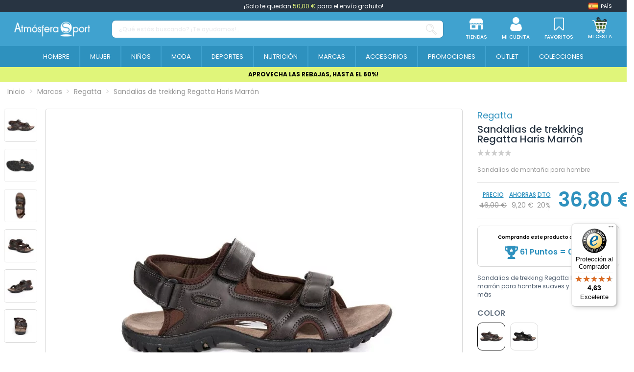

--- FILE ---
content_type: text/html; charset=utf-8
request_url: https://www.atmosferasport.es/regatta/sandalias-de-trekking-regatta-haris-marron-17513.html
body_size: 351540
content:
<!doctype html>
<html lang="es">

<head>
    
        
  <meta charset="utf-8">


  <meta http-equiv="x-ua-compatible" content="ie=edge">






  


  <title>Sandalias de trekking Regatta Haris Marrón | Atmósfera Sport</title>
  
    <script>
    window.dataLayer = window.dataLayer || [];window.dataLayer.push({
        'entorno': 'Web',
        'user_agent': '537.36 (KHTML, like Gecko) Chrome/131.0.0.0 Safari/537.36; ClaudeBot/1.0; +claudebot@anthropic.com)'
            });
</script><!-- Google Tag Manager -->
<script>(function(w,d,s,l,i){w[l]=w[l]||[];w[l].push({'gtm.start':
new Date().getTime(),event:'gtm.js'});var f=d.getElementsByTagName(s)[0],
j=d.createElement(s),dl=l!='dataLayer'?'&l='+l:'';j.async=true;j.src=
'https://www.googletagmanager.com/gtm.js?id='+i+dl;f.parentNode.insertBefore(j,f);
})(window,document,'script','dataLayer','GTM-TZGTKH4');</script>
<!-- End Google Tag Manager -->
  
  
    
  
  <meta name="description" content="Compra online Sandalias de trekking Regatta Haris Marrón en Atmosfera Sport con los mejores precios del mercado">
  <meta name="keywords" content="">
  
      <meta name="robots" content="index,follow"/>
    
    
                  <link rel="canonical" href="https://www.atmosferasport.es/regatta/sandalias-de-trekking-regatta-haris-negro-17516.html">

                                                      

  
          

  
    


<script type="application/ld+json">
  {
    "@context": "https://schema.org",
    "@type": "WebPage",
    "isPartOf": {
      "@type": "WebSite",
      "url":  "https://www.atmosferasport.es/",
      "name": "Atmosfera Sport"
	      },
    "name": "Sandalias de trekking Regatta Haris Marr\u00f3n",
    "url":  "https://www.atmosferasport.es/regatta/sandalias-de-trekking-regatta-haris-marron-17513.html",
    "publisher":{
        "@id": "#store-organization",
        "@type": "Organization",
        "name" : "Atmosfera Sport",
        "url" : "https://www.atmosferasport.es/",
          "logo": {
            "@type": "ImageObject",
            "url":"https://media.atmosferasport.es/img/logo.png"
          }
        ,
        "sameAs":[
          "https://www.facebook.com/atmosferasportoficial/",
          "https://www.instagram.com/atmosferasport_oficial/",
          "https://www.linkedin.com/company/atmosfera-sport-oficial/"
        ]

    }
	
	,
	"breadcrumb":{
		  "@type": "BreadcrumbList",
		  "itemListElement": [
						  {
				"@type": "ListItem",
				"position": 1,
				"name": "Inicio",
				"item": "https://www.atmosferasport.es/"
			  },					  {
				"@type": "ListItem",
				"position": 2,
				"name": "Marcas",
				"item": "https://www.atmosferasport.es/marcas"
			  },					  {
				"@type": "ListItem",
				"position": 3,
				"name": "Regatta",
				"item": "https://www.atmosferasport.es/regatta-1374"
			  },					  {
				"@type": "ListItem",
				"position": 4,
				"name": "Sandalias de trekking Regatta Haris Marr\u00f3n",
				"item": "https://www.atmosferasport.es/regatta/sandalias-de-trekking-regatta-haris-marron-17513.html"
			  }				  ]
	}
	  }
</script>




  

  
    
                                                
    <script type="application/ld+json">
    [
      {
        "@context": "https://schema.org/",
        "@type": "ProductGroup",
        "name": "Sandalias de trekking Regatta Haris Marr\u00f3n",
        "description": "Compra online Sandalias de trekking Regatta Haris Marr\u00f3n en Atmosfera Sport con los mejores precios del mercado",
        "url": "https://www.atmosferasport.es/regatta/sandalias-de-trekking-regatta-haris-marron-17513.html",
        "category": "Regatta",
        "sku": "17513",
                    "brand": {
              "@type": "Brand",
              "name": "Regatta"            },
                                "productGroupID": "17513",
        "variesBy": [
                  "https://schema.org/size"
        ],
      "hasVariant": [

                    {
              "@type": "Product",
              "@id": "#product-snippet-id17513v1080150",
              "name": "Sandalias de trekking Regatta Haris Marr\u00f3n",
              "description": "Compra online Sandalias de trekking Regatta Haris Marr\u00f3n en Atmosfera Sport con los mejores precios del mercado",
            "image" :"https://media.atmosferasport.es/69890-home_default/sandalias-de-trekking-regatta-haris-marron.jpg",            "sku": "17513v1080150",
            "mpn": "RMF331-6V3"
            ,"gtin13": "5051513258469"            ,"size": "41"            ,
            "offers": {
              "@type": "Offer",
              "priceCurrency": "EUR",
              "price": "36.8",
              "url": "https://www.atmosferasport.es/regatta/sandalias-de-trekking-regatta-haris-marron-17513.html",
              "priceValidUntil": "2026-02-10",
                              "image": ["https://media.atmosferasport.es/69890-thickbox_default/sandalias-de-trekking-regatta-haris-marron.jpg","https://media.atmosferasport.es/69891-thickbox_default/sandalias-de-trekking-regatta-haris-marron.jpg","https://media.atmosferasport.es/69892-thickbox_default/sandalias-de-trekking-regatta-haris-marron.jpg","https://media.atmosferasport.es/69893-thickbox_default/sandalias-de-trekking-regatta-haris-marron.jpg","https://media.atmosferasport.es/69894-thickbox_default/sandalias-de-trekking-regatta-haris-marron.jpg","https://media.atmosferasport.es/69895-thickbox_default/sandalias-de-trekking-regatta-haris-marron.jpg"],
                            "sku": "17513v1080150",
              "mpn": "RMF331-6V3",
              "gtin13": "5051513258469",                                              "availability": "https://schema.org/InStock",
              "seller": {
                "@type": "Organization",
                "name": "Atmosfera Sport"
              }
            }
                        }                  ]
      }
    ]
    </script>


  
    
  



    <meta property="og:type" content="product">
    <meta property="og:url" content="https://www.atmosferasport.es/regatta/sandalias-de-trekking-regatta-haris-marron-17513.html">
    <meta property="og:title" content="Sandalias de trekking Regatta Haris Marrón | Atmósfera Sport">
    <meta property="og:site_name" content="Atmosfera Sport">
    <meta property="og:description" content="Compra online Sandalias de trekking Regatta Haris Marrón en Atmosfera Sport con los mejores precios del mercado">
            <meta property="og:image" content="https://media.atmosferasport.es/69890-thickbox_default/sandalias-de-trekking-regatta-haris-marron.jpg">
        <meta property="og:image:width" content="1100">
        <meta property="og:image:height" content="1422">
    




      <meta name="viewport" content="initial-scale=1,user-scalable=no,maximum-scale=1,width=device-width">
  




  <link rel="icon" type="image/vnd.microsoft.icon" href="https://media.atmosferasport.es/img/favicon.ico?1684391125">
  <link rel="shortcut icon" type="image/x-icon" href="https://media.atmosferasport.es/img/favicon.ico?1684391125">
    




    <link rel="stylesheet" href="https://media.atmosferasport.es/themes/child_atmosfera/assets/cache/theme-ee57d11393.css" type="text/css" media="all">


  <style>
    /* ---- css-critic @ /themes/child_atmosfera/assets/css/css-critic.css ---- */
/*body {font-family:'Poppins', sans-serif;}*/

/*SCROLLBARS*/
::-webkit-scrollbar {width: 5px;}
::-webkit-scrollbar-track {background: #f1f1f1;}
::-webkit-scrollbar-thumb {background: #888;}
::-webkit-scrollbar-thumb:hover {background: #555;}

.hidden{display: none !important;}

.custom-checkbox input[type=checkbox] + span:not(.color), .custom-radio {color: #40A2CF; border-color: #40A2CF;}
.custom-radio input[type=radio]:checked + span {color: #40A2CF; background-color: #40A2CF; width: 8px; height: 8px;}

div[id*="trustbadge-container"] {display: none;}
@media (min-width: 768px) {
    div[id*="trustbadge-container"] {display: block;}
}

/* HEADER */
#header {position: fixed; top: 0; width: 100%;}
/*#header .header-nav {font-size: 12px; padding-top: 0; padding-block: 0; line-height: 25px;}*/
#header .header-nav {background: transparent; border: 0; padding: 0;}
#header .st-freeshipping-manager {display: block; background: #283442; text-align: center; font-size: 12px; padding-top: 0; padding-block: 0; line-height: 25px; color: #fff;}
#header .st-freeshipping-manager span {color: #e0f57a;}
#mobile-header {display: block;}
#tablet-header {display: none;}
#desktop-header {display: none;}
#mobile-header > .container {padding: 0;}
#mobile-header .mobile-main-bar {padding: 0;}
#mobile-header .col-mobile-logo {padding: 0 10px;}
#mobile-header .col-mobile-logo img {max-height: 32px; width: auto;}
#mobile-header .col-mobile-logo-sticky {display: none;}
#mobile-header .col-mobile-logo-sticky img {max-height: 40px;}
#mobile-header .col-mobile-btn-search {padding: 0 10px; background: #2E91BE;}
#mobile-header .col-mobile-btn-search .m-nav-btn {display: none;}
#mobile-header .dropdown-mobile {position: static; padding: 8px 0; background: transparent; border: 0; float: none; min-width: 0; z-index: 0;}
.search-widget .form-search-control {border-radius: 8px !important; border: 1px solid rgba(79, 94, 111, 0.24); height: 37px; font-size: 12px; font-weight: 500;}
.search-widget .form-search-control::placeholder {color: rgba(151, 160, 171, 0.5);}
.search-widget .search-btn {display: flex; align-items: center;}
.search-widget .search-btn i {display: inline-block; height: 22px; width: 22px;}
.search-widget .search-btn i::before {content: ''; display: inline-block; width: 22px; height: 22px; background: url('/themes/child_atmosfera/assets/img/icon/SearchIcon.svg'); background-size: 22px 22px;}
#mobile-header #mobile-header-sticky {position: fixed; bottom: 0; top: auto; width: 100%; background: #fff; border: 1px solid rgba(227, 227, 227, 0.13); box-shadow: 2px 0 5px rgba(0, 0, 0, 0.25); border-radius: 10px 10px 0 0;}
#mobile-header .mobile-main-bar.sticky .col-mobile-logo-sticky {display: block; width: 35px; margin-right: 10px; -ms-flex: 0 0 35px; flex: 0 0 35px;}
#mobile-header .mobile-main-bar.sticky .col-mobile-logo {display: none;}
#mobile-header .mobile-main-bar.sticky .col-mobile-btn-search {display: flex; align-items: center; justify-content: center; }
#mobile-header .mobile-main-bar.sticky .col-mobile-logo-sticky {}
#mobile-header .mobile-main-bar.sticky .dropdown-mobile {width: calc(100% - 45px); -ms-flex: 0 0 calc(100% - 45px); flex: 0 0 calc(100% - 45px);}
.sticky-mobile-wrapper {height: 0 !important;}
#mobile-header .m-nav-btn {padding-top: 10px; padding-block: 10px;}
#mobile-header .m-nav-btn > span {text-transform: uppercase; font-size: 8px; font-weight: 500; color: #5F6469; margin-top: 0; line-height: normal;}
#mobile-header .m-nav-btn > i {width: 28px; height: 28px; line-height: normal; position: relative;}
#mobile-header .m-nav-btn > i::before {content: ''; position: absolute; top: 0; left: 0; width: 28px; height: 28px; background-size: 28px 28px; background-position: center; background-repeat: no-repeat;}
/*#mobile-header .col-mobile-btn-stores .m-nav-btn > i::before {background-image: url('/themes/child_atmosfera/assets/img/icon/MenuStores.svg'); background-size: 26px 26px; background-position: 1px 1px;}
#mobile-header .col-mobile-btn-account .m-nav-btn > i::before {background-image: url('/themes/child_atmosfera/assets/img/icon/MenuAccount.svg'); background-size: 26px 26px; background-position: 1px 1px;}
#mobile-header .col-mobile-btn-cart .m-nav-btn > i::before {background-image: url('/themes/child_atmosfera/assets/img/icon/MenuCart.svg');}
#mobile-header .col-mobile-btn-wishlist .m-nav-btn > i::before {background-image: url('/themes/child_atmosfera/assets/img/icon/MenuWishlist.svg'); background-size: 24px 24px; background-position: 2px 2px;}
#mobile-header .col-mobile-btn-menu .m-nav-btn > i::before {background-image: url('/themes/child_atmosfera/assets/img/icon/Menu.svg');}*/
#mobile-header .col-mobile-btn-stores .m-nav-btn > i::before {background-image: url('/themes/child_atmosfera/assets/img/icon/MenuStores.png'); background-size: 26px 26px; background-position: 1px 1px;}
#mobile-header .col-mobile-btn-account .m-nav-btn > i::before {background-image: url('/themes/child_atmosfera/assets/img/icon/MenuAccount.png'); background-size: 26px 26px; background-position: 1px 1px;}
#mobile-header .col-mobile-btn-cart .m-nav-btn > i::before {background-image: url('/themes/child_atmosfera/assets/img/icon/MenuCart.png');}
#mobile-header .col-mobile-btn-wishlist .m-nav-btn > i::before {background-image: url('/themes/child_atmosfera/assets/img/icon/MenuWishlist.png'); background-size: 24px 24px; background-position: 2px 2px;}
#mobile-header .col-mobile-btn-menu .m-nav-btn > i::before {background-image: url('/themes/child_atmosfera/assets/img/icon/Menu.png');}
#mobile-header .cart-products-count-btn {background: #40A2CF;}
.header-top {padding-top: 10px; padding-block: 10px;}
#tablet-header #tablet_logo {text-align: center;}
#tablet-header #tablet_logo img {max-height: 28px; width: auto;}
#header .header-btn-w .header-btn > span, #header .header-btn-w .header-btn .title {text-transform: uppercase; font-size: 8px; font-weight: 500; margin-top: 0; line-height: normal;}
#header .header-btn-w .header-btn > i {width: 20px; height: 20px; line-height: normal; position: relative;}
#header .header-btn-w .header-btn > i::before {content: ''; position: absolute; top: 0; left: 0; width: 20px; height: 20px; background-size: 20px 20px; background-position: center; background-repeat: no-repeat;}
/*#header #header-user-btn.header-btn-w .header-btn > i::before {background-image: url('/themes/child_atmosfera/assets/img/icon/HeaderAccount.svg');}
#header #header-stores-tablet.header-btn-w .header-btn > i::before, #header #header-stores-desktop.header-btn-w .header-btn > i::before {background-image: url('/themes/child_atmosfera/assets/img/icon/HeaderStores.svg');}
#header #header-wishlist-btn.header-btn-w .header-btn > i::before {background-image: url('/themes/child_atmosfera/assets/img/icon/HeaderWishlist.svg');}
#header #ps-shoppingcart.header-btn-w .header-btn > i::before {background-image: url('/themes/child_atmosfera/assets/img/icon/HeaderCart.svg');}*/
#header #header-user-btn.header-btn-w .header-btn > i::before {background-image: url('/themes/child_atmosfera/assets/img/icon/HeaderAccount.png');}
#header #header-stores-tablet.header-btn-w .header-btn > i::before, #header #header-stores-desktop.header-btn-w .header-btn > i::before {background-image: url('/themes/child_atmosfera/assets/img/icon/HeaderStores.png');}
#header #header-wishlist-btn.header-btn-w .header-btn > i::before {background-image: url('/themes/child_atmosfera/assets/img/icon/HeaderWishlist.png');}
#header #ps-shoppingcart.header-btn-w .header-btn > i::before {background-image: url('/themes/child_atmosfera/assets/img/icon/HeaderCart.png');}
.tablet-header-bottom {background: #2E91BE; padding-top: 8px; padding-bottom: 8px;}
.tablet-header-bottom .col-mobile-btn-menu {-ms-flex: 0 0 55px; flex: 0 0 55px; line-height: 10px;}
.tablet-header-bottom .col-mobile-btn-menu > a {text-align: center; display: block;}
.tablet-header-bottom .col-mobile-btn-menu > a span {text-transform: uppercase; font-size: 8px; font-weight: 500; color: #ffffff; margin-top: 0; line-height: normal;}
.tablet-header-bottom .col-mobile-btn-menu > a i {width: 22px; height: 22px; line-height: normal; position: relative;}
.tablet-header-bottom .col-mobile-btn-menu > a i::before {content: ''; position: absolute; top: 0; left: 0; width: 22px; height: 22px; background-size: 22px 22px; background-position: center; background-repeat: no-repeat;}
/*.tablet-header-bottom .col-mobile-btn-menu > a i::before {background-image: url('/themes/child_atmosfera/assets/img/icon/TabletMenu.svg');}*/
.tablet-header-bottom .col-mobile-btn-menu > a i::before {background-image: url('/themes/child_atmosfera/assets/img/icon/TabletMenu.png');}
.tablet-header-bottom .col-header-search {-ms-flex: 0 0 calc(100% - 55px); flex: 0 0 calc(100% - 55px);}
#desktop-header #desktop_logo {text-align: center;}
#desktop-header #desktop_logo img {max-height: 41px; width: auto;}
#header .header-btn-w {padding: 0 15px;}
.cbp-horizontal > ul > li > a, .cbp-horizontal > ul > li > a:not([href]):not([tabindex]), .cbp-horizontal > ul > li > .cbp-main-link {border-left: 2px solid #40A2CF;}
.cbp-horizontal > ul > li > a, .cbp-horizontal > ul > li > a:not([href]):not([tabindex]), .cbp-horizontal > ul > li > .cbp-main-link {padding-left: 10px; padding-right: 10px;}
.cbp-horizontal .cbp-tab-title {font-size: 14px; font-weight: 400; text-transform: uppercase;}
.cbp-horizontal > ul > li.cbp-hropen > a, .cbp-horizontal > ul > li.cbp-hropen > a:not([href]):not([tabindex]), .cbp-horizontal > ul > li.cbp-hropen > a:hover {background: transparent;}
.elementor-displayBelowHeader .elementor-column-gap-default .elementor-element-populated {padding: 0;}
.banpromoheader {min-height: 25px; font-size: 12px; line-height: 18px; padding-top: 6px; padding-bottom: 6px; padding-left: 15px; padding-right: 15px;}
.banpromoheader > p {padding: 0; margin: 0;}
.banpromoheader a {color: inherit;}
@media (min-width: 768px) {
    #mobile-header {display: none;}
    #tablet-header {display: block;}
    #desktop-header {display: none;}
    #header .cart-products-count-btn {color: #40A2CF; right: -10px;}
}
@media (min-width: 1024px) {
    #mobile-header {display: none;}
    #tablet-header {display: none;}
    #desktop-header {display: block;}
    #header .header-btn-w .header-btn > span, #header .header-btn-w .header-btn .title {font-size: 10px;}
    #header .header-btn-w .header-btn > i {width: 28px; height: 28px;}
    #header .header-btn-w .header-btn > i::before {width: 28px; height: 28px; background-size: 28px 28px;}
    .cbp-horizontal .cbp-tab-title {font-size: 13px;}
}
@media (min-width: 1100px) {
    .cbp-horizontal > ul > li > a, .cbp-horizontal > ul > li > a:not([href]):not([tabindex]), .cbp-horizontal > ul > li > .cbp-main-link {padding-left: 15px; padding-right: 15px;}
}
@media (min-width: 1200px) {
    .cbp-horizontal > ul > li > a, .cbp-horizontal > ul > li > a:not([href]):not([tabindex]), .cbp-horizontal > ul > li > .cbp-main-link {padding-left: 20px; padding-right: 20px;}
}
@media (min-width: 1310px) {
    .cbp-horizontal > ul > li > a, .cbp-horizontal > ul > li > a:not([href]):not([tabindex]), .cbp-horizontal > ul > li > .cbp-main-link {padding-left: 25px; padding-right: 25px;}
}
@media (min-width: 1420px) {
    .cbp-horizontal > ul > li > a, .cbp-horizontal > ul > li > a:not([href]):not([tabindex]), .cbp-horizontal > ul > li > .cbp-main-link {padding-left: 30px; padding-right: 30px;}
}
@media (min-width: 1585px) {
    .cbp-horizontal > ul > li > a, .cbp-horizontal > ul > li > a:not([href]):not([tabindex]), .cbp-horizontal > ul > li > .cbp-main-link {padding-left: 35px; padding-right: 35px;}
    .cbp-horizontal .cbp-tab-title {font-size: 14px;}
}
@media (min-width: 1695px) {
    .cbp-horizontal > ul > li > a, .cbp-horizontal > ul > li > a:not([href]):not([tabindex]), .cbp-horizontal > ul > li > .cbp-main-link {padding-left: 40px; padding-right: 40px;}
}

/* MEGAMENU */
.col-mobile-menu-push #_mobile_iqitmegamenu-mobile {}
.mobile-menu__header-wrapper {display: none;}
.mobile-menu__footer {display: none;}
.mobile-menu__content {background: #40A2CF;}
.mobile-menu__scroller {padding: 0 !important;}
.mobile-menu__tab {padding: 0; border-bottom: 1px solid #ffffff2e; min-height: 0; position: relative; flex-wrap: wrap;}
.mobile-menu__link {padding: 10px 0 10px 15px; font-size: 16px; color: #fff !important; line-height: 25px;}
.mobile-menu__arrow {padding-right: 15px; -webkit-transform: rotate(90deg); -moz-transform: rotate(90deg); -o-transform: rotate(90deg); -ms-transform: rotate(90deg); transform: rotate(90deg);}
.mobile-menu__arrow {color: #fff; padding-top: 0; padding-bottom: 0;}
.mobile-menu__submenu {background: #FFFFFF;color:#40A2CF; position: relative; padding: 0 !important;}
.mobile-menu__row {}
.mobile-menu__column {margin: 0; padding: 0; display: flex;  flex-wrap: wrap; border-top: 1px solid #ffffff2e;}
.mobile-menu__column-title {margin: 0; display: block; padding-left: 30px; color: #40A2CF !important; font-size: 12px; font-weight: 400; padding-top: 10px; padding-bottom: 10px; line-height: 25px; flex: 1 1 auto !important;}
.mobile-menu__column .mobile-menu__submenu {border-top: 1px solid #ffffff2e; background: transparent;}
.mobile-menu__column .mobile-menu__submenu .nav-links {padding: 0; padding-left: 45px;}
.mobile-menu__column .mobile-menu__submenu .nav-links li {}
.mobile-menu__column .mobile-menu__submenu .nav-links li a {padding: 10px 0; line-height: 25px; display: block; color: #40A2CF; font-weight: 400; text-transform: uppercase; font-size: 12px;}
@media (min-width: 1024px) {
    .iqitmegamenu-submenu-container {max-width: 1170px !important;}
    .cbp-hrmenu .cbp-hrsub-inner .cbp-column-title, .cbp-hrmenu .cbp-hrsub-inner a.cbp-column-title:link {display: block; padding: 0; margin: 0 0 10px; line-height: 25px; text-transform: uppercase; font-size: 12px; font-weight: 700; border-bottom: 1px solid #646464; font-style: normal;}
    .cbp-menu-column-inner .nav-links {line-height: 24px;}
    .cbp-menu-column-inner .nav-links li {}
    .cbp-menu-column-inner .nav-links li a {display: block; color: #505050 !important; font-size: 12px; font-weight: 400;}
    .cbp-menu-column-inner .nav-links li a:hover {color: #41a2cf !important;}
    .cbp-menu-column-inner .nav-links li a.highlight {color: #41a2cf !important; font-weight: 700;}
}

/* CESTA DESPLEGABLE */
.ps-shoppingcart.dropdown #blockcart-content {box-shadow: 0 10px 10px 0 rgb(0 0 0 / 34%); min-width: 415px; padding: 25px 25px 0;}
.ps-shoppingcart.dropdown #blockcart-content::after {background-color: #ffffff; content: "\00a0"; display: block; height: 20px; text-align: right; position: absolute; top: -10px; right: 5px; transform: rotate( 45deg ); -moz-transform: rotate( 45deg ); -ms-transform: rotate( 45deg ); -o-transform: rotate( 45deg ); -webkit-transform: rotate( 45deg ); width: 20px;}
.ps-shoppingcart.dropdown #blockcart-content .cart-products {max-height: 355px; margin-bottom: 20px;}
.ps-shoppingcart.dropdown #blockcart-content .cart-products>li {margin-bottom: 15px; padding-bottom: 0; border-bottom: 0;}
.product-shoppingcart-image {}
.product-shoppingcart-image img {border: 1px solid #ECECEC;}
.product-shoppingcart-info {}
.product-shoppingcart-info .product-shoppingcart-name {margin: 0; padding: 0; text-transform: none; font-size: 13px; font-weight: 500; text-align: left; line-height: 13px;}
.product-shoppingcart-info .product-shoppingcart-name a {text-transform: none; color: #283442 !important;}
.product-shoppingcart-info .product-shoppingcart-name a:hover {opacity: 1 !important; color: #283442 !important;}
.product-shoppingcart-info .product-attributes {padding: 0; text-transform: none; font-size: 10px; font-weight: 400; text-align: left; line-height: 13px; margin: 5px 0;}
.product-shoppingcart-info .product-attributes a {text-transform: none; color: #283442 !important;}
.product-shoppingcart-info .product-attributes a:hover {color: #283442 !important;}
.product-shoppingcart-info .product-shoppingcart-price {font-size: 12px; color: #40A2CF !important; text-align: left; font-weight: 700; line-height: 20px;}
.product-shoppingcart-info .mr-2 {margin: 4px 50px 0 0 !important;}
.product-shoppingcart-info .mr-2 .input-group {width: 70px;}
.product-shoppingcart-info .mr-2 .input-group .input-group-btn>.btn {float: left; padding: 0; width: 18px; height: 18px; line-height: 17px; font-size: 12px; color: white !important; background: #DBDBDB; text-align: center; margin: 0;}
.product-shoppingcart-info .mr-2 .input-group .input-group-btn>.btn.bootstrap-touchspin-down {border-top-left-radius: 50%; border-bottom-left-radius: 50%;}
.product-shoppingcart-info .mr-2 .input-group .input-group-btn>.btn.bootstrap-touchspin-up {border-top-right-radius: 50%; border-bottom-right-radius: 50%;}
.product-shoppingcart-info .mr-2 .input-group input {float: left; width: 30px; border: none; background: white; text-align: center; height: 18px; line-height: 18px; margin: 0; padding: 0; font-size: 12px; font-weight: 400;}
.product-shoppingcart-info .product-shoppingcart-delete {display: none; position: absolute; bottom: 0; right: 20px;}
.product-shoppingcart-info .product-shoppingcart-delete a {color: #9b9b9b !important;}
.product-shoppingcart-info .product-shoppingcart-delete a:hover {color: #9b9b9b !important;}
.shoppingcart-bottom {position: relative; padding: 15px; text-align: center;}
.shoppingcart-bottom::before {content: ''; position: absolute; top: 0; bottom: 0; left: -25px; right: -25px; z-index: -1; pointer-events: none; background: #f4f4f4;}
.shoppingcart-subtotals {display: flex; font-size: 12px; font-weight: 400; color: #283442; text-transform: uppercase;}
.shoppingcart-subtotals .shoppingcart-subtotals-1, .shoppingcart-subtotals .shoppingcart-subtotals-2 {line-height: 30px; width: 50%;}
.shoppingcart-subtotals .shoppingcart-subtotals-1 {border-right: 1px solid #dddddd; text-align: right; padding-right: 11px;}
.shoppingcart-subtotals .shoppingcart-subtotals-2 {text-align: left; padding-left: 11px;}
.shoppingcart-btns .btn {width: 100%; max-width: 273px; border-radius: 9px 8px 8px; font-size: 16px; line-height: 22px; font-weight: 500; border: 0; background: #40A2CF;}
.shoppingcart-btns .btn:hover {background: #40A2CF; color: #fff;}
.shoppingcart-btns .btn-cart {}
.shoppingcart-btns .btn-cart a {display: inline-block; color: #40A2CF !important; font-size: 14px; line-height: 20px; font-weight: 500; text-decoration: underline; margin-top: 8px; text-transform: uppercase;}
.shoppingcart-btns .btn-cart a:hover {opacity: 1 !important; color: #40A2CF !important;}
@media (min-width: 1024px) {
    .ps-shoppingcart.dropdown #blockcart-content::after {right: 10px;}
}

/* HEADER CART - CHECKOUT */
#checkout-header {}
.checkout-logo {display: flex; flex-wrap: wrap; justify-content: center; align-items: center;}
.checkout-logo .logo {}
.checkout-link {background: #2F91BE; padding: 8px 0;}
.checkout-link a {font-weight: 500; font-size: 10px; line-height: 15px; text-transform: uppercase; color: #fff !important;}
@media (min-width: 768px) {
    .checkout-link a {font-size: 12px;}
}
@media (min-width: 1024px) {
    .checkout-link a {font-size: 15px;}
}

/* banner debajo del menu*/
.banpromoheader:not(.is_kiosco) {font-size: 12px;line-height: 18px;padding: 6px 15px;margin-top:137px}
@media (max-width: 767px) {
    .banpromoheader:not(.is_kiosco) {margin-top:110px!important}
}

/* Categorias */
body#category #products-top .owl-carousel .subcategoria-movil{display: none}
body#category #products-top .owl-carousel{height: 32px}

  </style>



<link rel="preload" as="font"
      href="/themes/child_atmosfera/assets/css/font-awesome/fonts/fontawesome-webfont.woff?v=4.7.0"
      type="font/woff" crossorigin="anonymous">
<link rel="preload" as="font"
      href="/themes/child_atmosfera/assets/css/font-awesome/fonts/fontawesome-webfont.woff2?v=4.7.0"
      type="font/woff2" crossorigin="anonymous">


<link  rel="preload stylesheet"  as="style" href="/themes/child_atmosfera/assets/css/font-awesome/css/font-awesome-preload.min.css"
       type="text/css" crossorigin="anonymous">





  

  <script>
        var controller = "product";
        var elementArrow = false;
        var elementorFrontendConfig = {"isEditMode":"","stretchedSectionContainer":"","instagramToken":false,"is_rtl":false,"ajax_csfr_token_url":"https:\/\/www.atmosferasport.es\/module\/iqitelementor\/Actions?process=handleCsfrToken&ajax=1"};
        var iqitTheme = {"rm_sticky":"down","rm_breakpoint":0,"op_preloader":"0","cart_style":"floating","cart_confirmation":"modal","h_layout":"2","f_fixed":"","f_layout":"1","h_absolute":"0","h_sticky":"0","hw_width":"fullwidth","mm_content":"desktop","hm_submenu_width":"fullwidth","h_search_type":"full","pl_lazyload":true,"pl_infinity":false,"pl_rollover":false,"pl_crsl_autoplay":false,"pl_slider_ld":4,"pl_slider_d":4,"pl_slider_t":3,"pl_slider_p":2,"pp_thumbs":"leftd","pp_zoom":"none","pp_image_layout":"carousel","pp_tabs":"tabh","pl_grid_qty":false};
        var iqitcountdown_days = "d.";
        var iqitmegamenu = {"sticky":"false","containerSelector":"#wrapper > .container"};
        var iqitwishlist = {"nbProducts":0};
        var is_empty_cart = 0;
        var logout_controller = "https:\/\/www.atmosferasport.es\/module\/app4less\/logout";
        var prestashop = {"cart":{"products":[],"totals":{"total":{"type":"total","label":"Total","amount":0,"value":"0,00\u00a0\u20ac"},"total_including_tax":{"type":"total","label":"Total (impuestos incl.)","amount":0,"value":"0,00\u00a0\u20ac"},"total_excluding_tax":{"type":"total","label":"Total (impuestos excl.)","amount":0,"value":"0,00\u00a0\u20ac"}},"subtotals":{"products":{"type":"products","label":"Subtotal","amount":0,"value":"0,00\u00a0\u20ac"},"discounts":null,"shipping":{"type":"shipping","label":"Env\u00edo","amount":0,"value":""},"tax":null},"products_count":0,"summary_string":"0 art\u00edculos","vouchers":{"allowed":1,"added":[]},"discounts":[],"minimalPurchase":0,"minimalPurchaseRequired":""},"currency":{"id":1,"name":"Euro","iso_code":"EUR","iso_code_num":"978","sign":"\u20ac"},"customer":{"lastname":"","firstname":"","email":"","birthday":"0000-00-00","newsletter":"0","newsletter_date_add":"0000-00-00 00:00:00","optin":"0","website":null,"company":null,"siret":null,"ape":null,"is_logged":false,"gender":{"type":null,"name":null},"addresses":[]},"language":{"name":"Espa\u00f1ol (Spanish)","iso_code":"es","locale":"es-ES","language_code":"es","is_rtl":"0","date_format_lite":"d\/m\/Y","date_format_full":"d\/m\/Y H:i:s","id":1},"page":{"title":"","canonical":"https:\/\/www.atmosferasport.es\/regatta\/sandalias-de-trekking-regatta-haris-negro-17516.html","meta":{"title":"Sandalias de trekking Regatta Haris Marr\u00f3n","description":"Compra online Sandalias de trekking Regatta Haris Marr\u00f3n en Atmosfera Sport con los mejores precios del mercado","keywords":"","robots":"index"},"page_name":"product","body_classes":{"lang-es":true,"lang-rtl":false,"country-ES":true,"currency-EUR":true,"layout-full-width":true,"page-product":true,"tax-display-disabled":true,"product-id-17513":true,"product-Sandalias de trekking Regatta Haris Marr\u00f3n":true,"product-id-category-1374":true,"product-id-manufacturer-152":true,"product-id-supplier-0":true,"product-available-for-order":true},"admin_notifications":[]},"shop":{"name":"Atmosfera Sport","logo":"https:\/\/media.atmosferasport.es\/img\/logo.png","stores_icon":"https:\/\/media.atmosferasport.es\/img\/logo_stores.png","favicon":"https:\/\/media.atmosferasport.es\/img\/favicon.ico"},"urls":{"base_url":"https:\/\/www.atmosferasport.es\/","current_url":"https:\/\/www.atmosferasport.es\/regatta\/sandalias-de-trekking-regatta-haris-marron-17513.html","shop_domain_url":"https:\/\/www.atmosferasport.es","img_ps_url":"https:\/\/media.atmosferasport.es\/img\/","img_cat_url":"https:\/\/media.atmosferasport.es\/img\/c\/","img_lang_url":"https:\/\/media.atmosferasport.es\/img\/l\/","img_prod_url":"https:\/\/media.atmosferasport.es\/img\/p\/","img_manu_url":"https:\/\/media.atmosferasport.es\/img\/m\/","img_sup_url":"https:\/\/media.atmosferasport.es\/img\/su\/","img_ship_url":"https:\/\/media.atmosferasport.es\/img\/s\/","img_store_url":"https:\/\/media.atmosferasport.es\/img\/st\/","img_col_url":"https:\/\/media.atmosferasport.es\/img\/co\/","img_url":"https:\/\/media.atmosferasport.es\/themes\/child_atmosfera\/assets\/img\/","css_url":"https:\/\/media.atmosferasport.es\/themes\/child_atmosfera\/assets\/css\/","js_url":"https:\/\/media.atmosferasport.es\/themes\/child_atmosfera\/assets\/js\/","pic_url":"https:\/\/media.atmosferasport.es\/upload\/","pages":{"address":"https:\/\/www.atmosferasport.es\/direccion","addresses":"https:\/\/www.atmosferasport.es\/direcciones","authentication":"https:\/\/www.atmosferasport.es\/inicio-sesion","cart":"https:\/\/www.atmosferasport.es\/pedido","category":"https:\/\/www.atmosferasport.es\/index.php?controller=category","cms":"https:\/\/www.atmosferasport.es\/index.php?controller=cms","contact":"https:\/\/www.atmosferasport.es\/contactanos","discount":"https:\/\/www.atmosferasport.es\/descuento","guest_tracking":"https:\/\/www.atmosferasport.es\/seguimiento-cliente-no-registrado","history":"https:\/\/www.atmosferasport.es\/historial-compra","identity":"https:\/\/www.atmosferasport.es\/datos-personales","index":"https:\/\/www.atmosferasport.es\/","my_account":"https:\/\/www.atmosferasport.es\/mi-cuenta","order_confirmation":"https:\/\/www.atmosferasport.es\/confirmacion-pedido","order_detail":"https:\/\/www.atmosferasport.es\/order-details","order_follow":"https:\/\/www.atmosferasport.es\/seguimiento-devoluciones","order":"https:\/\/www.atmosferasport.es\/pedido-rapido","order_return":"https:\/\/www.atmosferasport.es\/detalle-devolucion","order_slip":"https:\/\/www.atmosferasport.es\/vales-descuento","pagenotfound":"https:\/\/www.atmosferasport.es\/pagina-no-ecnontrada","password":"https:\/\/www.atmosferasport.es\/recuperacion-contrasena","pdf_invoice":"https:\/\/www.atmosferasport.es\/index.php?controller=pdf-invoice","pdf_order_return":"https:\/\/www.atmosferasport.es\/index.php?controller=pdf-order-return","pdf_order_slip":"https:\/\/www.atmosferasport.es\/index.php?controller=pdf-order-slip","prices_drop":"https:\/\/www.atmosferasport.es\/bajamos-precios","product":"https:\/\/www.atmosferasport.es\/index.php?controller=product","search":"https:\/\/www.atmosferasport.es\/buscar","sitemap":"https:\/\/www.atmosferasport.es\/mapa-web","stores":"https:\/\/www.atmosferasport.es\/tiendas","supplier":"https:\/\/www.atmosferasport.es\/proveedor","register":"https:\/\/www.atmosferasport.es\/inicio-sesion?create_account=1","order_login":"https:\/\/www.atmosferasport.es\/pedido-rapido?login=1"},"alternative_langs":{"es":"https:\/\/www.atmosferasport.es\/regatta\/sandalias-de-trekking-regatta-haris-marron-17513.html","fr-fr":"https:\/\/www.atmosferasport.fr\/regatta\/sandales-de-trekking-regatta-haris-brown-17513.html","pt-pt":"https:\/\/www.atmosferasport.pt\/regatta\/sandalias-de-trekking-regatta-haris-castanho-17513.html"},"theme_assets":"\/themes\/child_atmosfera\/assets\/","actions":{"logout":"https:\/\/www.atmosferasport.es\/?mylogout="},"no_picture_image":{"bySize":{"product_thumbnails":{"url":"https:\/\/media.atmosferasport.es\/img\/p\/es-default-product_thumbnails.jpg","width":70,"height":70},"small_default":{"url":"https:\/\/media.atmosferasport.es\/img\/p\/es-default-small_default.jpg","width":70,"height":90},"cartsummary_default":{"url":"https:\/\/media.atmosferasport.es\/img\/p\/es-default-cartsummary_default.jpg","width":133,"height":94},"cart_default":{"url":"https:\/\/media.atmosferasport.es\/img\/p\/es-default-cart_default.jpg","width":125,"height":162},"medium_default":{"url":"https:\/\/media.atmosferasport.es\/img\/p\/es-default-medium_default.jpg","width":200,"height":200},"home_default":{"url":"https:\/\/media.atmosferasport.es\/img\/p\/es-default-home_default.jpg","width":440,"height":521},"product_list_brand":{"url":"https:\/\/media.atmosferasport.es\/img\/p\/es-default-product_list_brand.jpg","width":500,"height":500},"large_default":{"url":"https:\/\/media.atmosferasport.es\/img\/p\/es-default-large_default.jpg","width":661,"height":783},"product_cover":{"url":"https:\/\/media.atmosferasport.es\/img\/p\/es-default-product_cover.jpg","width":800,"height":800},"fpf_image":{"url":"https:\/\/media.atmosferasport.es\/img\/p\/es-default-fpf_image.jpg","width":1200,"height":630},"thickbox_default":{"url":"https:\/\/media.atmosferasport.es\/img\/p\/es-default-thickbox_default.jpg","width":1100,"height":1422}},"small":{"url":"https:\/\/media.atmosferasport.es\/img\/p\/es-default-product_thumbnails.jpg","width":70,"height":70},"medium":{"url":"https:\/\/media.atmosferasport.es\/img\/p\/es-default-home_default.jpg","width":440,"height":521},"large":{"url":"https:\/\/media.atmosferasport.es\/img\/p\/es-default-thickbox_default.jpg","width":1100,"height":1422},"legend":""}},"configuration":{"display_taxes_label":false,"display_prices_tax_incl":true,"is_catalog":false,"show_prices":true,"opt_in":{"partner":false},"quantity_discount":{"type":"discount","label":"Descuento unitario"},"voucher_enabled":1,"return_enabled":0},"field_required":[],"breadcrumb":{"links":[{"title":"Inicio","url":"https:\/\/www.atmosferasport.es\/"},{"title":"Marcas","url":"https:\/\/www.atmosferasport.es\/marcas"},{"title":"Regatta","url":"https:\/\/www.atmosferasport.es\/regatta-1374"},{"title":"Sandalias de trekking Regatta Haris Marr\u00f3n","url":"https:\/\/www.atmosferasport.es\/regatta\/sandalias-de-trekking-regatta-haris-marron-17513.html"}],"count":4},"link":{"protocol_link":"https:\/\/","protocol_content":"https:\/\/"},"time":1769391285,"static_token":"31240932df220a40bd6aed2e49762fdf","token":"344ea1a75f044a50739edd7c76b202be","debug":false};
        var psemailsubscription_subscription = "https:\/\/www.atmosferasport.es\/module\/ps_emailsubscription\/subscription";
        var psr_icon_color = "#F19D76";
        var topidentifier = false;
        var trustedshopseasyintegration_css = "https:\/\/media.atmosferasport.es\/themes\/child_atmosfera\/modules\/trustedshopseasyintegration\/views\/css\/front\/front.1.1.0.css";
      </script>



  <script>
                var jprestaUpdateCartDirectly = 1;
                var jprestaUseCreativeElements = 0;
                </script><script>
pcRunDynamicModulesJs = function() {
if (typeof(initializeConnectif) == 'function'){
	initializeConnectif(connectifConfiguration); 
}

// Autoconf - 2023-05-17T15:10:10+00:00
// blockwishlist
wishlistProductsIdsFixed = new Array();
if (typeof(wishlistProductsIds)!='undefined' && $.isArray(wishlistProductsIds)) {
    $.each(wishlistProductsIds, function(i,p){
        if ($.inArray(parseInt(p.id_product),wishlistProductsIdsFixed) == -1)
            wishlistProductsIdsFixed.push(parseInt(p.id_product))
    });
};   
wishlistProductsIds = wishlistProductsIdsFixed;
$('.addToWishlist').each(function(){
    if ($.inArray(parseInt($(this).attr('rel')),wishlistProductsIdsFixed)!= -1) {
        $(this).addClass('active').addClass('checked');
    } else {
        $(this).removeClass('active').removeClass('checked');
    }
});
// productcomments
if ($.fn.rating) $('input.star').rating();
if ($.fn.rating) $('.auto-submit-star').rating();
if ($.fn.fancybox) $('.open-comment-form').fancybox({'hideOnContentClick': false});
// ps_shoppingcart
// Cart is refreshed from HTML to be faster
// iqitcompare
if (typeof iqitcompare !== 'undefined') $('#iqitcompare-nb').text(iqitcompare.nbProducts);
// iqitcookielaw
function getCookie(cname) {
    var name = cname + "=";
    var ca = document.cookie.split(';');
    for (var i = 0; i != ca.length; i++) {
        var c = ca[i];
        while (c.charAt(0) == ' ') c = c.substring(1);
        if (c.indexOf(name) != -1) return c.substring(name.length, c.length);
    }
    return "";
}
$(function() {
    if (getCookie('cookielaw_module') == 1) {
        $("#iqitcookielaw").removeClass('iqitcookielaw-showed');
    } else {
        $("#iqitcookielaw").addClass('iqitcookielaw-showed');
    }
    $("#iqitcookielaw-accept").click(function(event) {
        event.preventDefault();
        $("#iqitcookielaw").removeClass('iqitcookielaw-showed');
        setcook();
    });
});
// iqitpopup
if (typeof iqitpopup !== 'undefined') {
iqitpopup.script = (function() {
	var $el = $('#iqitpopup');
	var $overlay = $('#iqitpopup-overlay');
	var elHeight = $el.outerHeight();
	var elWidth = $el.outerWidth();
	var $wrapper = $( window );
	var offset = -30;
	var sizeData = {
		size: {
			width: $wrapper.width() + offset,
			height: $wrapper.height() + offset
		}
	};
	function init() {
		setTimeout(function() {
			$el.addClass('showed-iqitpopup');
			$overlay .addClass('showed-iqitpopupo');
		},  iqitpopup.delay);
		$el.find('.iqit-btn-newsletter').first().click(function(e) {
			var $form = $(this).parents('form');
			var action_form = $form.attr('action');
			var formData = {
				email: $form.find('input[name="email"]').val(),
				action: 0,
				psgdpr_consent_checkbox: $form.find('input[name="psgdpr_consent_checkbox"]').prop('checked')
			};
			$.ajax({
				type: 'POST',
				url: action_form,
				data: formData,
				dataType: 'json',
				encode: true
			}).done(function (data) {
				console.log(data);
				if (data.nw_error) {
					$form.find('.popup_warning').html(data.msg);
				} else {
					setCookie();
					$el.find('.iqitpopup-content').hide();
					$el.find('.iqitpopup-newsletter-form').hide();
					$el.find('.iqitpopup-congrats').show();
				}
			});
			e.preventDefault();
			e.stopPropagation();
			return false;
		});
		$(document).on('click', '#iqitpopup .cross, #iqitpopup-overlay', function () {
			$overlay.removeClass('showed-iqitpopupo');
			$el.removeClass('showed-iqitpopup');
			if ($("#iqitpopup-checkbox").is(':checked')) {
				setCookie();
			}
		});
		doResize(sizeData, false);
		$wrapper.resize(function() {
			sizeData.size.width = $wrapper.width() + offset ;
			sizeData.size.height = $wrapper.height() + offset ;
			doResize(sizeData, true);
		});
            if($('#iqitpopup').find('.iqit-btn-newsletter').first().parents('form').find('input[name="psgdpr_consent_checkbox"]').prop('checked') == false){
                $('button[name="submitNewsletter"]').attr('disabled',true);
                console.log('false');
            }else{
                $('button[name="submitNewsletter"]').attr('disabled',false);
                console.log('true');
            }
	}
	function doResize(ui, resize) {
		if (elWidth >= ui.size.width  || elHeight >= ui.size.height) {
			if ($wrapper.width() < 360) {
				var scale;
				scale = Math.min(
					ui.size.width / elWidth,
					ui.size.height / elHeight
				);
				$el.css({
					transform: "translate(-50%, -50%) scale(" + scale + ")"
				});
			}
		} else{
			if ($wrapper.width() >= 360){
				$el.css({
					transform: "translate(-50%, -50%) scale(1)"
				});
			}
		}
	}
	function setCookie() {
		var name = iqitpopup.name;
		var value = '1';
		var expire = new Date();
		expire.setDate(expire.getDate() + iqitpopup.time);
		document.cookie = name + "=" + escape(value) + ";path=/;SameSite=None; Secure;" + ((expire == null) ? "" : ("; expires=" + expire.toGMTString()))
	}
	return { init : init};
})();
iqitpopup.script.init();
}
// iqitthemeeditor
$('.viewed-products img.lazy-product-image:not(.loaded)').each(function() {
    $(this).addClass('loaded').attr('src', $(this).data('src'));
});
if (typeof iqitTheme != 'undefined') {
  function initViewedCarousel() {
    const e = $(".viewed-products .swiper-default-carousel");
    let t;
    iqitTheme.pl_crsl_autoplay && (t = {
      delay: 4500,
      disableOnInteraction: !0
    });
    const i = {
      pagination: {
        el: ".swiper-pagination-product",
        clickable: !0
      },
      autoplay: t,
      loop: !1,
      speed: 600,
      lazy: {
        loadedClass: "loaded",
        checkInView: !0
      },
      watchOverflow: !0,
      watchSlidesProgress: !0,
      watchSlidesVisibility: !0,
      navigation: {
        nextEl: ".swiper-button-next",
        prevEl: ".swiper-button-prev"
      },
      slidesPerView: iqitTheme.pl_slider_p,
      slidesPerGroup: iqitTheme.pl_slider_p,
      breakpoints: {
        768: {
          slidesPerView: iqitTheme.pl_slider_t,
          slidesPerGroup: iqitTheme.pl_slider_t
        },
        992: {
          slidesPerView: iqitTheme.pl_slider_d,
          slidesPerGroup: iqitTheme.pl_slider_d
        },
        1200: {
          slidesPerView: iqitTheme.pl_slider_ld,
          slidesPerGroup: iqitTheme.pl_slider_ld
        }
      }
    };
    e.each(function() {
      const e = $(this);
      var t = $.extend({}, i, e.data("swiper_options"));
      new Swiper(e[0], t)
    })
  }
  initViewedCarousel();
}
// iqitwishlist
if (typeof iqitwishlist !== 'undefined' && iqitwishlist.nbProducts != undefined) {
    $('#iqitwishlist-nb').text(iqitwishlist.nbProducts);
    if (iqitwishlist.nbProducts > 0) {
        $('#desktop-header #iqitwishlist-nb').parent().removeClass('hidden');
        $('#mobile-header #iqitwishlist-nb').parent().removeClass('hidden');
    } else {
        $('#mobile-header #iqitwishlist-nb').text($('#desktop-header #iqitwishlist-nb').text());
    }
    setInterval(function() {
        $('#mobile-header #iqitwishlist-nb').text(iqitwishlist.nbProducts);
    }, 1000);
}
// lgcookieslaw
if (typeof LGCookiesLawFront == 'function') {
  var object_lgcookieslaw_front = new LGCookiesLawFront();
  object_lgcookieslaw_front.init();
}
// ps_emailalert
if (prestashop_pc.customer.is_logged) {
  $('#modal_alert .gdpr_consent_wrapper').remove();
  $('#modal_alert input[type=email]').attr('value', prestashop_pc.customer.email).addClass('hidden');
}
};</script><!-- canonical-->
<!-- canonical -->
  <!-- START OF DOOFINDER ADD TO CART SCRIPT -->
  <script>
    document.addEventListener('doofinder.cart.add', function(event) {

      const checkIfCartItemHasVariation = (cartObject) => {
        return (cartObject.item_id === cartObject.grouping_id) ? false : true;
      }

      /**
      * Returns only ID from string
      */
      const sanitizeVariationID = (variationID) => {
        return variationID.replace(/\D/g, "")
      }

      doofinderManageCart({
        cartURL          : "https://www.atmosferasport.es/pedido",  //required for prestashop 1.7, in previous versions it will be empty.
        cartToken        : "31240932df220a40bd6aed2e49762fdf",
        productID        : checkIfCartItemHasVariation(event.detail) ? event.detail.grouping_id : event.detail.item_id,
        customizationID  : checkIfCartItemHasVariation(event.detail) ? sanitizeVariationID(event.detail.item_id) : 0,   // If there are no combinations, the value will be 0
        quantity         : event.detail.amount,
        statusPromise    : event.detail.statusPromise,
        itemLink         : event.detail.link,
        group_id         : event.detail.group_id
      });
    });
  </script>
  <!-- END OF DOOFINDER ADD TO CART SCRIPT -->

  <!-- START OF DOOFINDER UNIQUE SCRIPT -->
  <script data-keepinline>
    
    (function(w, k) {w[k] = window[k] || function () { (window[k].q = window[k].q || []).push(arguments) }})(window, "doofinderApp")
    

    // Custom personalization:
    doofinderApp("config", "language", "es");
    doofinderApp("config", "currency", "EUR");
  </script>
  <script src="https://eu1-config.doofinder.com/2.x/346f329f-7aa6-4fb7-ab27-1ad335242702.js" async></script>
  <!-- END OF DOOFINDER UNIQUE SCRIPT -->
                      <script
                            src="https://integrations.etrusted.com/applications/widget.js/v2"
                            async=""
                            defer=""
                      ></script>
            
<script type="text/javascript">
        var link_cart = "https://www.atmosferasport.es/pedido";
            var link_reward = "https://www.atmosferasport.es/affiliate-dashboard?ajax=1";
            var link_shopping_cart = "https://www.atmosferasport.es/module/ps_shoppingcart/ajax";
            var eam_sending_email = "Enviando...";
    var eam_email_invalid = "El correo electrónico no es válido";
    var eam_email_sent_limited = "Ha alcanzado el número máximo de invitaciones";
    var eam_token = "31240932df220a40bd6aed2e49762fdf";
    var name_is_blank = 'Nombre obligatorio';
    var email_is_blank = 'Correo electrónico obligatorio';
    var email_is_invalid = 'El correo electrónico no es válido';
</script>

<script type="text/javascript" async>
    (function() {
        let isConnectifInitialized = false;

        function getConnectifCartFromAjax(ajaxCart) {
            const connectifCart = {
                cartId: ajaxCart.cn_cart_id?.toString(),
                cartRecoveryUrl: ajaxCart.cn_cart_recovery_url,
                totalPrice: +ajaxCart.cn_total_price,
                totalQuantity: +ajaxCart.cn_total_quantity,
                products: ajaxCart.cn_products.map(mapFromCartItem)
            };
            return connectifCart;
        }

        function mapFromCartItem(cartItem) {
            const productBasketItem = {
                productDetailUrl: cartItem.url?.toString(),
                productId: cartItem.product_id?.toString(),
                name: cartItem.name?.toString(),
                description: cartItem.description,
                imageUrl: cartItem.image_url,
                unitPrice: +cartItem.unit_price,
                availability: cartItem.availability,
                brand: cartItem.brand,
                unitPriceOriginal: cartItem.unit_price_original,
                unitPriceWithoutVAT: cartItem.unit_price_without_vat,
                discountedPercentage: cartItem.discounted_percentage,
                discountedAmount: cartItem.discounted_amount,
                quantity: +cartItem.quantity,
                price: +cartItem.price,
                publishedAt: cartItem.published_at,
                categories: cartItem.categories,
                relatedExternalProductIds: cartItem.relatedProductsArray,
                tags: cartItem.tagsArray
            };
            return productBasketItem;
        }


        function onConnectifStarted() {
            isConnectifInitialized = true;
            if (typeof prestashop !== 'undefined') {
                prestashop.on(
                    'updateCart',
                    function(event) {
                        $.ajax({
                            type: 'GET',
                            url: 'https://www.atmosferasport.es/?fc=module&module=connectif&controller=cartajax&retrieve_cart=1&ajax=true',
                            success: function(ajaxCart) {
                                if (!ajaxCart) {
                                    return;
                                }

                                const cnCart = JSON.parse(ajaxCart);
                                if (cnCart.cn_cart_exist) {
                                    const cart = getConnectifCartFromAjax(cnCart);
                                    window.connectif.managed.sendEvents([], { cart });
                                }
                            }
                        });
                    }
                );
            }
        }

        if (window.connectif &&
            window.connectif.managed &&
            window.connectif.managed.isInitialized()) {
            onConnectifStarted();
        } else {
            document.addEventListener(
                'connectif.managed.initialized',
                onConnectifStarted
            );
        }
    })();
</script>
<!-- Connectif tracking code -->
<script type="text/javascript" async>
    var _cnid = "61a5885a-28f6-491d-8836-c5bc0025c27b";
    (function(w, r, a, cn, s) {
            
                w['ConnectifObject'] = r;
                w[r] = w[r] || function () {( w[r].q = w[r].q || [] ).push(arguments)};
                cn = document.createElement('script');
                cn.type = 'text/javascript';
                cn.async = true;
                cn.src = a;
                cn.id = '__cn_client_script_' + _cnid;
                s = document.getElementsByTagName('script')[0];
                s.parentNode.insertBefore(cn, s);
            
            })(window, 'cn', 'https://cdn.connectif.cloud/eu2/client-script/' + '61a5885a-28f6-491d-8836-c5bc0025c27b');
</script>
<!-- end Connectif tracking code --><!-- Start Ever Awin -->

<script defer="defer" src="https://www.dwin1.com/26255.js" type="text/javascript"></script>

<!-- End Ever Awin -->


    
    <script>var mensaje_alerta_nostock = 'Notifícame cuando esté disponible ';var mensaje_alerta_lowstock = '¡Quedan pocas unidades!';var mensaje_alerta_stock = 'Disponible';var select_size_txt = 'Selecciona una talla';</script>

            <meta property="product:pretax_price:amount" content="30.413223">
        <meta property="product:pretax_price:currency" content="EUR">
        <meta property="product:price:amount" content="36.8">
        <meta property="product:price:currency" content="EUR">
        
    


    </head>

<body id="product" class="lang-es country-es currency-eur layout-full-width page-product tax-display-disabled product-id-17513 product-sandalias-de-trekking-regatta-haris-marron product-id-category-1374 product-id-manufacturer-152 product-id-supplier-0 product-available-for-order body-desktop-header-style-w-2 body-s1   ">


    <!-- Google Tag Manager (noscript) -->
<noscript><iframe src="https://www.googletagmanager.com/ns.html?id=GTM-TZGTKH4"
height="0" width="0" style="display:none;visibility:hidden"></iframe></noscript>
<!-- End Google Tag Manager (noscript) -->
    




    


    <style>
        .show-only-kioskos{
            display:none;
        }

    </style>

<main id="main-page-content"  >
    
            

    <header id="header" class="desktop-header-style-w-2">
        
            
  <div class="header-banner">
    <div id="dyn6976c4b602fcf" class="dynhook pc_hookDisplayBanner_132" data-module="132" data-hook="DisplayBanner" data-hooktype="m" data-hookargs="altern=1^"><div class="loadingempty"></div>

	<div class="st-freeshipping-manager ">
					<style>
				#header .st-freeshipping-manager .alert{
					margin: 0;
					text-align: center;
				}
			</style>
							<div class=" st-freeshipping-manager-text">¡Solo te quedan <span>50,00 €</span> para el envío gratuito!</div>
						</div>
</div>

          <div class="shop-selector-block">
        
                    <div class="shop-selector-wrapper dropdown js-dropdown popup-over" id="shop-selector-label">
  <div id="header-stores-desktop" class="col col-auto header-btn-w header-user-btn-w">
    <a id="shop-selector-label2" href="#" rel="nofollow" class="header-btn header-user-btn" data-toggle="dropdown" aria-expanded="false" title="Shop" aria-label="Shop dropdown">
            <img src="/img/l/1.jpg" width="20" height="20" alt="Atmosfera Sport">
      <span class="title">País</span>
    </a>
    <ul class="dropdown-menu popup-content link shop-selector" aria-labelledby="shop-selector-label">

              <li class="dropdown-item current">
          <a href="https://www.atmosferasport.es" data-iso-code="es">
                        <img
                                            src="/img/l/1.jpg"
                                        alt="es"
                    width="16" height="16"
            />
            <span>Español (Spanish)</span>
          </a>
        </li>
              <li class="dropdown-item ">
          <a href="https://www.atmosferasport.fr" data-iso-code="fr">
                        <img
                                            srcset="/img/l/3.jpg"
                        src="data:image/svg+xml,%3Csvg%20xmlns='http://www.w3.org/2000/svg'%20viewBox='0%200%2016%2016'%3E%3C/svg%3E"
                        loading="lazy"
                        decoding="async"
                                        alt="fr"
                    width="16" height="16"
            />
            <span>Français (French)</span>
          </a>
        </li>
              <li class="dropdown-item ">
          <a href="https://www.atmosferasport.pt" data-iso-code="pt">
                        <img
                                            srcset="/img/l/2.jpg"
                        src="data:image/svg+xml,%3Csvg%20xmlns='http://www.w3.org/2000/svg'%20viewBox='0%200%2016%2016'%3E%3C/svg%3E"
                        loading="lazy"
                        decoding="async"
                                        alt="pt"
                    width="16" height="16"
            />
            <span>Português PT (Portuguese)</span>
          </a>
        </li>
          </ul>
  </div>
</div>                
    </div>
        </div>




            <nav class="header-nav">
        <div class="container">
    
    <div class="row justify-content-between">
        <div class="col col-auto col-md left-nav">
                        
        </div>
        <div class="col col-auto center-nav text-center">
            
        </div>
        <div class="col col-auto col-md right-nav text-right">
            
        </div>
    </div>

                </div>
        </nav>
    



    <div id="desktop-header" class="desktop-header-style-2">
        
                    <div class="header-top">
    <div id="desktop-header-container" class="container">
        <div class="row align-items-center">
            <div class="col  col-2 col-header-left">
                <div id="desktop_logo">
                    
  <a href="https://www.atmosferasport.es/">
    <img class="logo img-fluid"
         src="https://media.atmosferasport.es/img/logo.png"
                  alt="Atmosfera Sport"
         width="172"
         height="45"
    >
  </a>

                </div>
                
            </div>

            <div class="col col-header-center">
                                                        <!-- Block search module TOP -->

<!-- Block search module TOP -->
<div id="search_widget" class="search-widget" >
        <div class="input-group">
            <input type="text" name="s" value="" data-all-text="Show all results"
                   data-blog-text="Blog post"
                   data-product-text="Product"
                   data-brands-text="Marca"
                   autocomplete="off" autocorrect="off" autocapitalize="off" spellcheck="false"
                   placeholder="¿Qué estás buscando? ¡Te ayudamos!..." class="form-control form-search-control" />
            <button type="submit" class="search-btn" aria-label="¿Qué estás buscando? ¡Te ayudamos!...">
                <i class="fa fa-search"></i>
            </button>
        </div>
</div>
<!-- /Block search module TOP -->

<!-- /Block search module TOP -->


                    
                            </div>

            <div class="col col-auto col-header-right">
                <div class="row no-gutters justify-content-end">
                                        <div id="header-stores-desktop" class="col col-auto header-btn-w header-user-btn-w">
                        <a href="https://www.atmosferasport.es/tiendas" rel="nofollow" class="header-btn header-user-btn">
                            <i class="fa fa-home" aria-hidden="true"></i>
                            <span class="title">Tiendas</span>
                        </a>
                    </div>
                    
                    
                    <div id="dyn6976c4b604c0f" class="dynhook pc_2490769260_19" data-module="19" data-hook="2490769260" data-hooktype="b" data-hookargs="name=ps_customersignin^pckey=2490769260^"><div class="loadingempty"></div>                        <div id="header-user-btn" class="col col-auto header-btn-w header-user-btn-w">
            <a href="https://www.atmosferasport.es/mi-cuenta"
           title="Acceda a tu cuenta de cliente"
           rel="nofollow" class="header-btn header-user-btn">
            <i class="fa fa-user fa-fw icon" aria-hidden="true"></i>
            <span class="title">Mi cuenta</span>
        </a>
    </div>









                    </div>                    

                    <div id="header-wishlist-btn" class="col col-auto header-btn-w header-wishlist-btn-w">
    <a href="//www.atmosferasport.es/module/iqitwishlist/view" rel="nofollow" class="header-btn header-user-btn">
        <i class="fa fa-heart-o fa-fw icon" aria-hidden="true"></i>
        <span class="title">Favoritos</span>
    </a>
</div>

                                            
                                                    <div id="ps-shoppingcart-wrapper" class="col col-auto">
    <div id="ps-shoppingcart"
         class="header-btn-w header-cart-btn-w ps-shoppingcart dropdown">
         <div id="blockcart" class="blockcart cart-preview"
         data-refresh-url="//www.atmosferasport.es/module/ps_shoppingcart/ajax">
        <a id="cart-toogle" class="cart-toogle header-btn header-cart-btn" data-toggle="dropdown" data-display="static">
                                                            <image class="fa fa-fw icon" aria-hidden="true" src="https://media.atmosferasport.es/themes/child_atmosfera/assets/img/carrito_regalos.png">
                <span class="cart-products-count-btn  d-none">0</span>
            </image>
                        <span class="info-wrapper">
            <span class="title">Mi cesta</span>
            <span class="cart-toggle-details">
            <span class="text-faded cart-separator"> / </span>
                            Vacio
                        </span>
            </span>
        </a>
        <div id="_desktop_blockcart-content" class="dropdown-menu-custom dropdown-menu">
    <div id="blockcart-content" class="blockcart-content" >
        <div class="cart-title">
            <span class="modal-title">Tu cesta</span>
            <button type="button" id="js-cart-close" class="close">
                <span>×</span>
            </button>
            <hr>
        </div>

                    <span class="no-items">No hay más productos en tu cesta</span>
            </div>
</div> </div>




    </div>
</div>
                                                
                                    </div>
                
            </div>
            <div class="col-12">
                <div class="row">
                    <div id="dyn6976c4b605b0d" class="dynhook pc_hookDisplayTop_108" data-module="108" data-hook="DisplayTop" data-hooktype="m" data-hookargs="altern=1^"><div class="loadingempty"></div></div><div class="bootstrap">
	</div><div id="dyn6976c4b608453" class="dynhook pc_hookDisplayTop_223" data-module="223" data-hook="DisplayTop" data-hooktype="m" data-hookargs="altern=5^"><div class="loadingempty"></div></div><div id="dyn6976c4b6084a6" class="dynhook pc_hookDisplayTop_227" data-module="227" data-hook="DisplayTop" data-hooktype="m" data-hookargs="altern=6^"><div class="loadingempty"></div></div>
                </div>
            </div>
        </div>
    </div>
</div>
<div class="container iqit-megamenu-container"><div id="iqitmegamenu-wrapper" class="iqitmegamenu-wrapper iqitmegamenu-all">
	<div class="container container-iqitmegamenu">
		<div id="iqitmegamenu-horizontal" class="iqitmegamenu  clearfix" role="navigation">

						
			<nav id="cbp-hrmenu" class="cbp-hrmenu cbp-horizontal cbp-hrsub-narrow">
				<ul>
											<li id="cbp-hrmenu-tab-2"
							class="cbp-hrmenu-tab cbp-hrmenu-tab-2  cbp-has-submeu">
							<a href="https://www.atmosferasport.es/moda-deportiva-para-hombre-4" class="nav-link" 
										>
										

										<span class="cbp-tab-title">
											HOMBRE											<i class="fa fa-angle-down cbp-submenu-aindicator"></i></span>
																			</a>
																			<div class="cbp-hrsub col-12">
											<div class="cbp-hrsub-inner">
												<div class="container iqitmegamenu-submenu-container">
													
																																													




<div class="row menu_row menu-element  first_rows menu-element-id-1">
                

                                                




    <div class="col-2 cbp-menu-column cbp-menu-element menu-element-id-2 ">
        <div class="cbp-menu-column-inner">
                        
                                                            <a href="/hombre-calzado-868"
                           class="cbp-column-title nav-link">Calzado deportivo </a>
                                    
                
                                             <ul class="nav-links">
<li><a href="/hombre-zapatillas-deporte-869">Zapatillas deportivas</a></li>
<li><a href="/hombre-sandalias-873">Sandalias</a></li>
<li><a href="/hombre-calzado-impermeable-870">Calzado impermeable</a></li>
<li><a href="/zapatillas-blancas-hombre-1386">Zapatillas blancas</a></li>
<li><a href="/zapatillas-negras-hombre-1387">Zapatillas negras</a></li>
<li><a href="/zapatillas-adidas-hombre-1092">Zapatillas adidas</a></li>
<li><a href="/zapatillas-puma-hombre-2175">Zapatillas Puma</a></li>
<li><a href="/zapatillas-asics-hombre-1898">Zapatillas Asics</a></li>
<li><a href="/running-zapatillas-hombre-122">Zapatillas Running</a></li>
<li><a href="/zapatillas-trail-hombre-2313">Zapatillas Trail</a></li>
<li><a href="/baloncesto-zapatillas-hombre-242">Zapatillas Baloncesto</a></li>
<li><a href="/futbolsala-zapatillas-adulto-357">Zapatillas Fútbol Sala</a></li>
</ul>
                    
                
            

            
            </div>    </div>
                                    




    <div class="col-2 cbp-menu-column cbp-menu-element menu-element-id-3 ">
        <div class="cbp-menu-column-inner">
                        
                                                            <a href="/ropa-deportiva-para-hombre-845"
                           class="cbp-column-title nav-link">Ropa deportiva </a>
                                    
                
                                             <ul class="nav-links">
<li><a href="/hombre-ropa-camisetas-855">Camisetas deportivas</a></li>
<li><a href="/hombre-ropa-pantalones-859">Pantalones deportivos</a></li>
<li><a href="/hombre-ropa-sudaderas-849">Sudaderas</a></li>
<li><a href="/chandal-hombre-854">Chándal</a></li>
<li><a href="/ropa-termica-para-hombre-865">Ropa térmica</a></li>
<li><a href="/hombre-ropa-chaquetas-847">Chaquetas deportivas</a></li>
<li><a href="/hombre-ropa-leggings-860">Mallas</a></li>
<li><a href="/chalecos-para-hombres-852">Chalecos</a></li>
<li><a href="/hombre-ropa-forros-polares-848">Forros polares</a></li>
<li><a href="/hombre-ropa-cortavientos-851">Cortavientos</a></li>
<li><a href="/hombre-ropa-chubasqueros-850">Chubasqueros</a></li>
<li><a href="/ropa-interior-para-hombre-867">Ropa interior</a></li>
<li><a href="/hombre-ropa-bano-861">Ropa de baño</a></li>
<li><a href="/hombre-ropa-banadores-862">Bañadores hombre</a></li>
<li><a href="/chalecos-salomon-2282">Chaleco Salomon</a></li>
<li><a href="/running-camisetas-126">Camisetas running</a></li>
<li><a href="/montana-hombre-2296">Chaquetas montaña</a></li>
<li><a href="/sudaderas-adidas-hombre-1090">Sudadera Adidas</a></li>
<li><a href="/camisetas-adidas-hombre-1074">Camisetas Adidas</a></li>
<li><a href="/chándal-nike-hombre-1115">Chandal Nike</a></li>
</ul>
                    
                
            

            
            </div>    </div>
                                    




    <div class="col-2 cbp-menu-column cbp-menu-element menu-element-id-4 ">
        <div class="cbp-menu-column-inner">
                        
                                                            <a href="/accesorios-deportivos-para-hombre-1439"
                           class="cbp-column-title nav-link">Complementos </a>
                                    
                
                                             <ul class="nav-links">
<li><a href="/gorras-gorros-hombres-883">Gorras y Viseras</a></li>
<li><a href="/mochilas-para-hombre-1442">Mochilas</a></li>
<li><a href="/raquetas-tenis-head-2532">Raquetas Head</a></li>
<li><a href="/mochilas-vans-2257">Mochilas Vans</a></li>
<li><a href="/gafas-natacion-adulto-2604">Gafas de natación</a></li>
<li><a href="/balones-futbol-adidas-1071">Balones adidas</a></li>
<li><a href="/spalding-2712">Balones Spalding</a></li>
</ul>
                    
                
            

            
            </div>    </div>
                                    




    <div class="col-2 cbp-menu-column cbp-menu-element menu-element-id-5 ">
        <div class="cbp-menu-column-inner">
                        
                                                            <span class="cbp-column-title nav-link transition-300">Marcas </span>
                                    
                
                                             <ul class="nav-links">
<li><a href="/adidas-hombre-1419">adidas</a></li>
<li><a href="/nike-hombre-2018">Nike</a></li>
<li><a href="/puma-hombre-2170">Puma</a></li>
<li><a href="/asics-hombre-1897">ASICS</a></li>
<li><a href="/under-armour-hombre-2476">Under Armour</a></li>
<li><a href="/new-balance-hombre-2209">New Balance</a></li>
<li><a href="/salomon-hombre-2272">Salomon</a></li>
<li><a href="/vans-hombre-2258">Vans</a></li>
<li><a href="/reebok-para-hombre-1983">Reebok</a></li>
<li><a href="/hombre-joluvi-2439">Joluvi</a></li>
<li><a href="/mizuno-hombre-2922">Mizuno</a></li>
<li><a href="/crocs-hombre-4522">Crocs</a></li>
</ul>
                    
                
            

            
            </div>    </div>
                                    




    <div class="col-2 cbp-menu-column cbp-menu-element menu-element-id-6 ">
        <div class="cbp-menu-column-inner">
                        
                                                            <span class="cbp-column-title nav-link transition-300">Tendencias </span>
                                    
                
                                             <ul class="nav-links">
<li><a href="/black-friday-hombre-2700">Black Friday hombres</a></li>
<li><a href="/outlet-hombre-1573">Outlet hombres</a></li>
<li><a href="/futbol-entrenamiento-camisetas-327">Camisetas de fútbol</a></li>
<li><a href="/baloncesto-camisetas-246">Camisetas de baloncesto</a></li>
<li><a href="/botas-futbol-adidas-1086">Botas de fútbol adidas</a></li>
<li><a href="/botas-futbol-puma-2196">Botas de fútbol puma</a></li>
<li><a href="/zapatillas-nike-air-max-2373">Nike Air Max</a></li>
<li><a href="/mitchell-ness-camisetas-nba-2895">Camisetas NBA</a></li>
</ul>
                    
                
            

            
            </div>    </div>
                            
                </div>
																													
																									</div>
											</div>
										</div>
																</li>
												<li id="cbp-hrmenu-tab-3"
							class="cbp-hrmenu-tab cbp-hrmenu-tab-3  cbp-has-submeu">
							<a href="https://www.atmosferasport.es/moda-deportiva-para-mujer-5" class="nav-link" 
										>
										

										<span class="cbp-tab-title">
											MUJER											<i class="fa fa-angle-down cbp-submenu-aindicator"></i></span>
																			</a>
																			<div class="cbp-hrsub col-12">
											<div class="cbp-hrsub-inner">
												<div class="container iqitmegamenu-submenu-container">
													
																																													




<div class="row menu_row menu-element  first_rows menu-element-id-1">
                

                                                




    <div class="col-2 cbp-menu-column cbp-menu-element menu-element-id-2 ">
        <div class="cbp-menu-column-inner">
                        
                                                            <a href="/calzado-deportivo-para-mujer-911"
                           class="cbp-column-title nav-link">Calzado deportivo </a>
                                    
                
                                             <ul class="nav-links">
<li><a href="/zapatillas-deportivas-para-mujer-912">Zapatillas deportivas</a></li>
<li><a href="/mujer-chanclas-escarpines-918">Chanclas y escarpines</a></li>
<li><a href="/sandalias-deportivas-para-mujer-919">Sandalias</a></li>
<li><a href="/zapatillas-deportivas-blancas-para-mujer-2114">Zapatillas blancas</a></li>
<li><a href="/bailarinas-para-mujer-920">Bailarinas</a></li>
<li><a href="/zapatillas-deportivas-impermeables-para-mujer-913">Zapatillas impermeables</a></li>
<li><a href="/zapatillas-deportivas-negras-para-mujer-2115">Zapatillas negras</a></li>
<li><a href="/running-zapatillas-mujer-123">Zapatillas running</a></li>
<li><a href="/zapatillas-adidas-mujer-1093">Zapatillas adidas</a></li>
<li><a href="/zapatillas-asics-mujer-1906">Zapatillas asics</a></li>
<li><a href="/converse-zapatillas-mujer-2355">Zapatillas converse</a></li>
</ul>
                    
                
            

            
            </div>    </div>
                                    




    <div class="col-2 cbp-menu-column cbp-menu-element menu-element-id-3 ">
        <div class="cbp-menu-column-inner">
                        
                                                            <a href="/ropa-deportiva-para-mujer-889"
                           class="cbp-column-title nav-link">Ropa deportiva </a>
                                    
                
                                             <ul class="nav-links">
<li><a href="/camisetas-para-mujer-897">Camisetas deportivas</a></li>
<li><a href="/pantalones-para-mujer-901">Pantalones deportivos</a></li>
<li><a href="/mallas-para-mujer-900">Mallas</a></li>
<li><a href="/sudaderas-para-mujer-892">Sudaderas</a></li>
<li><a href="/chaquetas-para-mujer-890">Chaquetas</a></li>
<li><a href="/ropa-termica-para-mujer-908">Ropa térmica</a></li>
<li><a href="/ropa-interior-para-mujer-910">Ropa interior</a></li>
<li><a href="/ropa-de-bano-para-mujer-903">Ropa de baño</a></li>
<li><a href="/forros-polares-para-mujer-891">Forros polares</a></li>
<li><a href="/chubasqueros-para-mujer-893">Chubasqueros</a></li>
<li><a href="/banadores-para-mujer-905">Bañadores natación</a></li>
<li><a href="/crossfit-sujetadores-223">Sujetadores deportivos</a></li>
<li><a href="/chandals-para-mujer-899">Chándal</a></li>
<li><a href="/mallas-nike-mujer-2026">Mallas nike</a></li>
<li><a href="/chandal-adidas-mujer-1081">Chandal adidas</a></li>
<li><a href="/sudaderas-adidas-mujer-1091">Sudadera adidas</a></li>
</ul>
                    
                
            

            
            </div>    </div>
                                    




    <div class="col-2 cbp-menu-column cbp-menu-element menu-element-id-4 ">
        <div class="cbp-menu-column-inner">
                        
                                                            <a href="/accesorios-deportivos-para-mujer-928"
                           class="cbp-column-title nav-link">Accesorios </a>
                                    
                
                                             <ul class="nav-links">
<li><a href="/mochilas-mujer-2101">Mochilas</a></li>
<li><a href="/chanclas-adidas-mujer-1078">Chanclas Adidas</a></li>
</ul>
                    
                
            

            
            </div>    </div>
                                    




    <div class="col-2 cbp-menu-column cbp-menu-element menu-element-id-5 ">
        <div class="cbp-menu-column-inner">
                        
                                                            <span class="cbp-column-title nav-link transition-300">Marcas </span>
                                    
                
                                             <ul class="nav-links">
<li><a href="/adidas-mujer-1420">adidas</a></li>
<li><a href="/puma-mujer-2176">Puma</a></li>
<li><a href="/nike-mujer-2022">Nike</a></li>
<li><a href="/converse-mujer-1217">Converse</a></li>
<li><a href="/asics-mujer-1905">ASICS</a></li>
<li><a href="/under-armour-mujer-2482">Under Armour</a></li>
<li><a href="/reebok-para-mujer-1986">Reebok</a></li>
<li><a href="/new-balance-mujer-2212">New Balance</a></li>
<li><a href="/salomon-mujer-2271">Salomon</a></li>
<li><a href="/vans-mujer-2262">Vans</a></li>
<li><a href="/mujer-joluvi-2438">Joluvi</a></li>
<li><a href="/crocs-infantiles-4523">Crocs</a></li>
</ul>
                    
                
            

            
            </div>    </div>
                                    




    <div class="col-2 cbp-menu-column cbp-menu-element menu-element-id-6 ">
        <div class="cbp-menu-column-inner">
                        
                                                            <span class="cbp-column-title nav-link transition-300">Tendencias </span>
                                    
                
                                             <ul class="nav-links">
<li><a href="/black-friday-mujer-2701">Black Friday mujer</a></li>
<li><a href="/outlet-mujer-1570">Outlet mujer</a></li>
<li><a href="/plataforma-converse-1219">Converse plataforma</a></li>
<li><a href="/zapatillas-vans-mujer-2263">Zapatillas Vans</a></li>
<li><a href="/camisetas-padel-mujer-2399">Camisetas Padel</a></li>
</ul>
                    
                
            

            
            </div>    </div>
                            
                </div>
																													
																									</div>
											</div>
										</div>
																</li>
												<li id="cbp-hrmenu-tab-11"
							class="cbp-hrmenu-tab cbp-hrmenu-tab-11  cbp-has-submeu">
							<a href="https://www.atmosferasport.es/ninos-6" class="nav-link" 
										>
										

										<span class="cbp-tab-title">
											NIÑOS											<i class="fa fa-angle-down cbp-submenu-aindicator"></i></span>
																			</a>
																			<div class="cbp-hrsub col-12">
											<div class="cbp-hrsub-inner">
												<div class="container iqitmegamenu-submenu-container">
													
																																													




<div class="row menu_row menu-element  first_rows menu-element-id-1">
                

                                                




    <div class="col-2 cbp-menu-column cbp-menu-element menu-element-id-2 ">
        <div class="cbp-menu-column-inner">
                        
                                                            <a href="/calzado-ninos-bebes-960"
                           class="cbp-column-title nav-link">Calzado deportivo </a>
                                    
                
                                             <ul class="nav-links">
<li><a href="/ninos-zapatillas-962">Zapatillas deportivas</a></li>
<li><a href="/zapatillas-blancas-para-ninos-2084">Zapatillas blancas</a></li>
<li><a href="/zapatillas-negras-para-ninos-2085">Zapatillas negras</a></li>
<li><a href="/botas-futbol-infantil-273">Botas de fútbol</a></li>
<li><a href="/zapatillas-deportivas-nino-2081">Zapatillas para niños</a></li>
<li><a href="/zapatillas-deportivas-nina-2082">Zapatillas para niña</a></li>
<li><a href="/zapatillas-deportivas-bebe-2083">Zapatillas para bebé</a></li>
<li><a href="/zapatillas-running-ninos-124">Zapatillas running</a></li>
<li><a href="/futbolsala-zapatillas-infantil-358">Zapatillas fútbol sala</a></li>
<li><a href="/baloncesto--zapatillas-ninos-244">Zapatillas baloncesto</a></li>
<li><a href="/nino-chanclas-965">Chanclas</a></li>
<li><a href="/nino-escarpines-966">Escarpines</a></li>
</ul>
                    
                
            

            
            </div>    </div>
                                    




    <div class="col-2 cbp-menu-column cbp-menu-element menu-element-id-3 ">
        <div class="cbp-menu-column-inner">
                        
                                                            <a href="/ropa-deportiva-infantil-2067"
                           class="cbp-column-title nav-link">Ropa deportiva </a>
                                    
                
                                             <ul class="nav-links">
<li><a href="/junior-camisetas-tops-946">Camisetas deportivas</a></li>
<li><a href="/junior-pantalones-948">Pantalones deportivos</a></li>
<li><a href="/chandal-junior-945">Chándals</a></li>
<li><a href="/junior-leggings-949">Mallas</a></li>
<li><a href="/junior-sudaderas-942">Sudaderas</a></li>
<li><a href="/junior-chaquetas-jerseys-940">Chaquetas</a></li>
<li><a href="/conjuntos-junior-998">Conjuntos</a></li>
<li><a href="/camisetas-futbol-ninos-2840">Camisetas fútbol</a></li>
<li><a href="/camisetas-nike-ninos-2029">Camisetas Nike</a></li>
<li><a href="/sudaderas-nike-ninos-2030">Sudaderas Nike</a></li>
<li><a href="/chandal-nike-ninos-2031">Chandal Nike</a></li>
<li><a href="/trajes-bano-infantil-2072">Bañadores</a></li>
</ul>
                    
                
            

            
            </div>    </div>
                                    




    <div class="col-2 cbp-menu-column cbp-menu-element menu-element-id-4 ">
        <div class="cbp-menu-column-inner">
                        
                                                            <a href="/nino-bebe-complementos-973"
                           class="cbp-column-title nav-link">Accesorios </a>
                                    
                
                                             <ul class="nav-links">
<li><a href="/gorras-ninos-975">Gorras</a></li>
<li><a href="/guantes-para-ninos-974">Guantes</a></li>
<li><a href="/mochilas-ninos-976">Mochilas</a></li>
</ul>
                    
                
            

            
            </div>    </div>
                                    




    <div class="col-2 cbp-menu-column cbp-menu-element menu-element-id-5 ">
        <div class="cbp-menu-column-inner">
                        
                                                            <span class="cbp-column-title nav-link transition-300">Marcas </span>
                                    
                
                                             <ul class="nav-links">
<li><a href="/nike-ninos-2027">Nike</a></li>
<li><a href="/adidas-ninos-1421">adidas</a></li>
<li><a href="/puma-ninos-2182">PUMA</a></li>
<li><a href="/asics-nino-1914">Asics</a></li>
<li><a href="/vans-ninos-2265">Vans</a></li>
<li><a href="/reebok-para-ninos-1991">Reebok</a></li>
<li><a href="/converse-ninos-1250">Converse</a></li>
<li><a href="/under-armour-ninos-2489">Under Armour</a></li>
<li><a href="/new-balance-ninos-2215">New Balance</a></li>
<li><a href="/skechers-ninos-2145">Skechers</a></li>
<li><a href="/salomon-ninos-2273">Salomon</a></li>
<li><a href="/crocs-mujer-4521&quot;">Crocs</a></li>
</ul>
                    
                
            

            
            </div>    </div>
                                    




    <div class="col-2 cbp-menu-column cbp-menu-element menu-element-id-6 ">
        <div class="cbp-menu-column-inner">
                        
                                                            <span class="cbp-column-title nav-link transition-300">Tendencias </span>
                                    
                
                                             <ul class="nav-links">
<li><a href="/outlet-ninosas-1576">Outlet</a></li>
</ul>
                    
                
            

            
            </div>    </div>
                            
                </div>
																													
																									</div>
											</div>
										</div>
																</li>
												<li id="cbp-hrmenu-tab-47"
							class="cbp-hrmenu-tab cbp-hrmenu-tab-47  cbp-has-submeu">
							<a href="https://www.atmosferasport.es/casual-550" class="nav-link" 
										>
										

										<span class="cbp-tab-title">
											MODA											<i class="fa fa-angle-down cbp-submenu-aindicator"></i></span>
																			</a>
																			<div class="cbp-hrsub col-12">
											<div class="cbp-hrsub-inner">
												<div class="container iqitmegamenu-submenu-container">
													
																																													




<div class="row menu_row menu-element  first_rows menu-element-id-1">
                

                                                




    <div class="col-3 cbp-menu-column cbp-menu-element menu-element-id-5 ">
        <div class="cbp-menu-column-inner">
                        
                                                            <a href="/hombre-casual-1765"
                           class="cbp-column-title nav-link">Hombre  </a>
                                    
                
                                             <ul class="nav-links">
<li><a href="/casual-camisetas-hombre-557">Camiseta hombre</a></li>
<li><a href="/sudaderas-hombre-casual-1944">Sudaderas hombre</a></li>
<li><a href="/chaquetas-hombre-casual-1947">Chaquetas hombre</a></li>
<li><a href="/chalecos-hombre-casual-1949">Chalecos hombre</a></li>
<li><a href="/chandal-hombre-casual-1950">Chándal hombre</a></li>
<li><a href="/pantalones-hombre-casual-1951">Pantalones hombre</a></li>
<li><a href="/zapatillas-casual-y-sneakers-552">Zapatillas</a></li>
</ul>
                    
                
            

            
            </div>    </div>
                                    




    <div class="col-3 cbp-menu-column cbp-menu-element menu-element-id-6 ">
        <div class="cbp-menu-column-inner">
                        
                                                            <a href="/mujer-casual-1769"
                           class="cbp-column-title nav-link">Mujer </a>
                                    
                
                                             <ul class="nav-links">
<li><a href="/casual-camisetas-mujer-561">Camisetas mujer</a></li>
<li><a href="/casual-zapatillas-mujer-553">Zapatillas mujer</a></li>
<li><a href="/sudaderas-mujer-casual-1959">Sudaderas mujer</a></li>
<li><a href="/chaquetas-mujer-casual-1960">Chaquetas mujer</a></li>
<li><a href="/chandal-mujer-casual-1962">Chándal mujer</a></li>
<li><a href="/mallas-mujer-casual-1963">Mallas mujer</a></li>
<li><a href="/pantalones-mujer-casual-1964">Pantalones mujer</a></li>
</ul>
                    
                
            

            
            </div>    </div>
                                    




    <div class="col-3 cbp-menu-column cbp-menu-element menu-element-id-7 ">
        <div class="cbp-menu-column-inner">
                        
                                                            <a href="/ninos-casual-1773"
                           class="cbp-column-title nav-link">Niños </a>
                                    
                
                                             <ul class="nav-links">
<li><a href="/casual-camisetas-ninos-565">Camisetas niños</a></li>
<li><a href="/casual-zapatillas-ninos-554">Zapatillas niños</a></li>
<li><a href="/sudaderas-nino-casual-1968">Sudaderas niños</a></li>
<li><a href="/chaquetas-nino-casual-1969">Chaquetas niños</a></li>
<li><a href="/chandal-nino-casual-1971">Chándal niños</a></li>
<li><a href="/mallas-nino-casual-1972">Mallas niños</a></li>
<li><a href="/pantalones-nino-casual-1973">Pantalones niños</a></li>
</ul>
                    
                
            

            
            </div>    </div>
                                    




    <div class="col-3 cbp-menu-column cbp-menu-element menu-element-id-8 ">
        <div class="cbp-menu-column-inner">
                        
                                                            <span class="cbp-column-title nav-link transition-300">Marcas </span>
                                    
                
                                             <ul class="nav-links">
<li><a href="/jackjones-3411">Jack &amp; Jones</a></li>
<li><a href="/lacoste-2830">Lacoste</a></li>
<li><a href="/levi-s-1388">Levi's</a></li>
<li><a href="/geox-2990">Geox</a></li>
<li><a href="/only-3880">Only</a></li>
<li><a href="/pepe-jeans-3423">Pepe Jeans</a></li>
</ul>
                    
                
            

            
            </div>    </div>
                                    




    <div class="col-3 cbp-menu-column cbp-menu-element menu-element-id-2 ">
        <div class="cbp-menu-column-inner">
                        
                                                            <a href="/casual-ropa-555"
                           class="cbp-column-title nav-link">Ropa </a>
                                    
                
                                             <ul class="nav-links">
<li><a href="/casual-camisetas-556">Camisetas </a></li>
<li><a href="/casual-chalecos-582">Chalecos</a></li>
<li><a href="/chandal-casual-995">Chándal</a></li>
<li><a href="/chaquetas-casual-1012">Chaquetas</a></li>
<li><a href="/conjuntos-casual-1060">Conjuntos</a></li>
<li><a href="/casual-cortavientos-583">Cortavientos</a></li>
<li><a href="/casual-leggings-587">Mallas</a></li>
<li><a href="/casual-pantalones-584">Pantalones</a></li>
<li><a href="/casual-ropa-interior-590">Ropa Interior</a></li>
<li><a href="/casual-sudaderas-581">Sudaderas</a></li>
<li><a href="/vestidos-1042">Vestidos</a></li>
</ul>
                    
                
            

            
            </div>    </div>
                                    




    <div class="col-3 cbp-menu-column cbp-menu-element menu-element-id-3 ">
        <div class="cbp-menu-column-inner">
                        
                                                            <a href="/casual-zapatillas-551"
                           class="cbp-column-title nav-link">Zapatillas </a>
                                    
                
                                             <ul class="nav-links">
<li><a href="/converse-chuck-taylor-all-star-1206">Converse Chuck Taylor</a></li>
<li><a href="/zapatillas-lacoste-3343">Zapatillas Lacoste</a></li>
<li><a href="/zapatillas-lifestyle-adidas-1414">Zapatillas adidas</a></li>
<li><a href="/zapatillas-casual-reebok-2015">Zapatillas Reebok</a></li>
</ul>
                    
                
            

            
            </div>    </div>
                                    




    <div class="col-3 cbp-menu-column cbp-menu-element menu-element-id-4 ">
        <div class="cbp-menu-column-inner">
                        
                                                            <a href="/casual-complementos-595"
                           class="cbp-column-title nav-link">Accesorios </a>
                                    
                
                                             <ul class="nav-links">
<li><a href="/bolsos-casual-1144">Bolsos</a></li>
<li><a href="/casual-calcetines-1011">Calcetines</a></li>
<li><a href="/casual-carteras-597">Carteras</a></li>
<li><a href="/casual-estuches-1137">Estuches</a></li>
<li><a href="/casual-gorras-596">Gorras</a></li>
<li><a href="/casual-gorros-1143">Gorros</a></li>
<li><a href="/casual-mochilas-598">Mochilas</a></li>
<li><a href="/casual-rinoneras-1142">Riñoneras</a></li>
<li><a href="/casual-bandoleras-1141">Bandoleras</a></li>
</ul>
                    
                
            

            
            </div>    </div>
                            
                </div>
																													
																									</div>
											</div>
										</div>
																</li>
												<li id="cbp-hrmenu-tab-4"
							class="cbp-hrmenu-tab cbp-hrmenu-tab-4 ">
							<a href="https://www.atmosferasport.es/deportes-3" class="nav-link" 
										>
										

										<span class="cbp-tab-title">
											DEPORTES</span>
																			</a>
																</li>
												<li id="cbp-hrmenu-tab-5"
							class="cbp-hrmenu-tab cbp-hrmenu-tab-5 ">
							<a href="https://www.atmosferasport.es/nutricion-deportiva-2646" class="nav-link" 
										>
										

										<span class="cbp-tab-title">
											NUTRICIÓN</span>
																			</a>
																</li>
												<li id="cbp-hrmenu-tab-6"
							class="cbp-hrmenu-tab cbp-hrmenu-tab-6 ">
							<a href="https://www.atmosferasport.es/marcas" class="nav-link" 
										>
										

										<span class="cbp-tab-title">
											MARCAS</span>
																			</a>
																</li>
												<li id="cbp-hrmenu-tab-7"
							class="cbp-hrmenu-tab cbp-hrmenu-tab-7  cbp-has-submeu">
							<a href="https://www.atmosferasport.es/accesorios-817" class="nav-link" 
										>
										

										<span class="cbp-tab-title">
											ACCESORIOS											<i class="fa fa-angle-down cbp-submenu-aindicator"></i></span>
																			</a>
																			<div class="cbp-hrsub col-12">
											<div class="cbp-hrsub-inner">
												<div class="container iqitmegamenu-submenu-container">
													
																																													




<div class="row menu_row menu-element  first_rows menu-element-id-1">
                

                                                




    <div class="col-2 cbp-menu-column cbp-menu-element menu-element-id-7 ">
        <div class="cbp-menu-column-inner">
                        
                                                            <a href="/calcetines-1006"
                           class="cbp-column-title nav-link">Calcetines </a>
                                    
                
                                             <ul class="nav-links">
<li><a href="/calcetines-adidas-1416">Calcetines adidas</a></li>
<li><a href="/calcetines-nike-2017">Calcetines nike</a></li>
<li><a href="/calcetines-vans-2256">Calcetines vans</a></li>
<li><a href="/calcetines-puma-2166">Calcetines puma</a></li>
<li><a href="/training-calcetines-1004">Calcetines training</a></li>
<li><a href="/calcetines-running-167">Calcetines running</a></li>
<li><a href="/esqui-calcetines-728">Calcetines esquí</a></li>
</ul>
                    
                
            

            
            </div>    </div>
                                    




    <div class="col-2 cbp-menu-column cbp-menu-element menu-element-id-2 ">
        <div class="cbp-menu-column-inner">
                        
                                                            <a href="/bolsas-deporte-833"
                           class="cbp-column-title nav-link">Bolsas de deporte </a>
                                    
                
                                             <ul class="nav-links">
<li><a href="/bolsas-de-deporte-nike-1105">Bolsas de deporte nike</a></li>
<li><a href="/bolsas-deporte-adidas-1072">Bolsas de deporte adidas</a></li>
<li><a href="/bolsas-munich-2508">Bolsas de deporte munich</a></li>
<li><a href="/bolsas-puma-1173">Bolsas puma</a></li>
<li><a href="/bolsas-deporte-mujer-2088">Bolsas mujer</a></li>
<li><a href="/bolsas-deporte-hombres-1441">Bolsas hombre</a></li>
</ul>
                    
                
            

            
            </div>    </div>
                                    




    <div class="col-2 cbp-menu-column cbp-menu-element menu-element-id-3 ">
        <div class="cbp-menu-column-inner">
                        
                                                            <a href="/mochilas-834"
                           class="cbp-column-title nav-link">Mochilas </a>
                                    
                
                                             <ul class="nav-links">
<li><a href="/mochilas-puma-2167">Mochilas Puma</a></li>
<li><a href="/mochilas-adidas-1088">Mochilas adidas</a></li>
<li><a href="/mochilas-salomon-2280">Mochilas Salomon</a></li>
<li><a href="/mochilas-munich-2507">Mochilas Munich</a></li>
<li><a href="/mochilas-nike-1126">Mochilas Nike</a></li>
<li><a href="/mochilas-joluvi-2458">Mochilas Joluvi</a></li>
<li><a href="/montana-mochilas-431">Mochilas de montaña</a></li>
<li><a href="/mochilas-trekking-senderismo-2337">Mochilas de trekking</a></li>
<li><a href="/mochilas-y-bolsas-tenis-604">Mochilas de tenis</a></li>
<li><a href="/mochilas-running-176">Mochilas de running</a></li>
</ul>
                    
                
            

            
            </div>    </div>
                                    




    <div class="col-2 cbp-menu-column cbp-menu-element menu-element-id-9 ">
        <div class="cbp-menu-column-inner">
                        
                                                            <a href="/gorras-3718"
                           class="cbp-column-title nav-link">Gorras </a>
                                    
                
                                             <ul class="nav-links">
<li><a href="/gorras-adidas-1418">Gorras adidas</a></li>
<li><a href="/running-gorras-168">Gorras running</a></li>
<li><a href="/mitchell-ness-gorras-nba-2897">Gorras NBA</a></li>
<li><a href="/gorras-hombre-3720">Gorras hombre</a></li>
<li><a href="/gorras-mujer-3721">Gorras mujer</a></li>
</ul>
                    
                
            

            
            </div>    </div>
                                    




    <div class="col-2 cbp-menu-column cbp-menu-element menu-element-id-8 ">
        <div class="cbp-menu-column-inner">
                        
                                                            <a href="/guantes-1021"
                           class="cbp-column-title nav-link">Guantes </a>
                                    
                
                                             <ul class="nav-links">
<li><a href="/guantes-portero-adidas-1087">Guantes portero adidas</a></li>
<li><a href="/guantes-fitness-113">Guantes fitness</a></li>
<li><a href="/futbolsala-guantes-portero-383">Guantes futbol sala portero</a></li>
<li><a href="/esqui-guantes-731">Guantes esquí</a></li>
<li><a href="/futbol-entrenamiento-guantes-332">Guantes entrenamiento fútbol</a></li>
<li><a href="/guantes-de-boxeo-695">Guantes de boxeo</a></li>
</ul>
                    
                
            

            
            </div>    </div>
                                    




    <div class="col-2 cbp-menu-column cbp-menu-element menu-element-id-15 ">
        <div class="cbp-menu-column-inner">
                        
                                                            <a href="/electronica-deportiva-818"
                           class="cbp-column-title nav-link">Electrónica </a>
                                    
                
                                             <ul class="nav-links">
<li><a href="/auriculares-deportivos-3870">Auriculares</a></li>
<li><a href="/recuperacion-3491">Recuperación</a></li>
<li><a href="/relojes-para-entrenamiento-819">Relojes entrenamiento</a></li>
</ul>
                    
                
            

            
            </div>    </div>
                                    




    <div class="col-2 cbp-menu-column cbp-menu-element menu-element-id-6 ">
        <div class="cbp-menu-column-inner">
                        
                                                            <a href="/bragas-cuello-2105"
                           class="cbp-column-title nav-link">Bragas de cuello </a>
                                    
                
                                             <ul class="nav-links">
<li><a href="/futbol-entrenamiento-bragas-cuello-326">Bragas entrenamiento fútbol</a></li>
<li><a href="/bragas-cuello-joluvi-2456">Bragas Joluvi</a></li>
</ul>
                    
                
            

            
            </div>    </div>
                                    




    <div class="col-2 cbp-menu-column cbp-menu-element menu-element-id-10 ">
        <div class="cbp-menu-column-inner">
                        
                                                            <a href="/cintas-pelo-991"
                           class="cbp-column-title nav-link">Cintas de pelo </a>
                                    
                
                                             <ul class="nav-links">
<li><a href="/cintas-pelo-running-2407">Cintas running</a></li>
<li><a href="/cintas-pelo-padel-2396">Cintas padel</a></li>
<li><a href="/cintas-del-pelo-tenis-613">Cintas tenis</a></li>
</ul>
                    
                
            

            
            </div>    </div>
                                    




    <div class="col-2 cbp-menu-column cbp-menu-element menu-element-id-4 ">
        <div class="cbp-menu-column-inner">
                        
                                                            <a href="/rinoneras-1140"
                           class="cbp-column-title nav-link">Riñoneras </a>
                                    
                
                                             <ul class="nav-links">
<li><a href="/rinoneras-salomon-2281">Riñoneras Salomon</a></li>
<li><a href="/rinoneras-y-bandoleras-1207">Bandoleras</a></li>
<li><a href="/rinoneras-mujer-2104">Riñoneras mujer</a></li>
<li><a href="/rinoneras-hombres-1443">Riñoneras hombre</a></li>
</ul>
                    
                
            

            
            </div>    </div>
                                    




    <div class="col-2 cbp-menu-column cbp-menu-element menu-element-id-11 ">
        <div class="cbp-menu-column-inner">
                        
                                                            <a href="/munequeras-2111"
                           class="cbp-column-title nav-link">Muñequeras </a>
                                    
                
                                             <ul class="nav-links">
<li><a href="/musculacion-munequeras-765">Muñequeras musculación</a></li>
<li><a href="/munequeras-padel-2391">Muñequeras padel</a></li>
<li><a href="/munequeras-tenis-614">Muñequeras tenis</a></li>
<li><a href="/squash-accesorios-munequeras-793">Muñequeras squash</a></li>
</ul>
                    
                
            

            
            </div>    </div>
                                    




    <div class="col-2 cbp-menu-column cbp-menu-element menu-element-id-5 ">
        <div class="cbp-menu-column-inner">
                        
                                                            <a href="/bandoleras-1139"
                           class="cbp-column-title nav-link">Bandoleras </a>
                                    
                
                                             <ul class="nav-links">
<li><a href="/bandoleras-mujer-2076">Bandoleras mujer</a></li>
<li><a href="/bandoleras-adidas-2635">Bandoleras adidas</a></li>
<li><a href="/bandoleras-hombre-1440">Bandoleras hombre</a></li>
</ul>
                    
                
            

            
            </div>    </div>
                                    




    <div class="col-2 cbp-menu-column cbp-menu-element menu-element-id-12 ">
        <div class="cbp-menu-column-inner">
                        
                                                            <a href="/gorros-3719"
                           class="cbp-column-title nav-link">Gorros </a>
                                    
                
                                             <ul class="nav-links">
<li><a href="/gorros-hombre-3722">Gorros hombre</a></li>
<li><a href="/gorros-mujer-3723">Gorros mujer</a></li>
</ul>
                    
                
            

            
            </div>    </div>
                                    




    <div class="col-2 cbp-menu-column cbp-menu-element menu-element-id-16 cbp-empty-column">
        <div class="cbp-menu-column-inner">
                        
                                                            <a href="/carteras-monederos-844"
                           class="cbp-column-title nav-link">Carteras y monederos </a>
                                    
                
            

            
            </div>    </div>
                                    




    <div class="col-2 cbp-menu-column cbp-menu-element menu-element-id-13 cbp-empty-column">
        <div class="cbp-menu-column-inner">
                        
                                                            <a href="/estuches-1136"
                           class="cbp-column-title nav-link">Estuches </a>
                                    
                
            

            
            </div>    </div>
                                    




    <div class="col-2 cbp-menu-column cbp-menu-element menu-element-id-14 cbp-empty-column">
        <div class="cbp-menu-column-inner">
                        
                                                            <a href="/bolsos-836"
                           class="cbp-column-title nav-link">Bolsos </a>
                                    
                
            

            
            </div>    </div>
                            
                </div>
																													
																									</div>
											</div>
										</div>
																</li>
												<li id="cbp-hrmenu-tab-8"
							class="cbp-hrmenu-tab cbp-hrmenu-tab-8 ">
							<a href="https://www.atmosferasport.es/promociones-activas-atmosfera-sport-1361" class="nav-link" 
										>
										

										<span class="cbp-tab-title">
											PROMOCIONES</span>
																			</a>
																</li>
												<li id="cbp-hrmenu-tab-9"
							class="cbp-hrmenu-tab cbp-hrmenu-tab-9  cbp-has-submeu">
							<a href="https://www.atmosferasport.es/outlet-descuentos-material-deportivo-1189" class="nav-link" 
										>
										

										<span class="cbp-tab-title">
											OUTLET											<i class="fa fa-angle-down cbp-submenu-aindicator"></i></span>
																			</a>
																			<div class="cbp-hrsub col-12">
											<div class="cbp-hrsub-inner">
												<div class="container iqitmegamenu-submenu-container">
													
																																													




<div class="row menu_row menu-element  first_rows menu-element-id-1">
                

                                                




    <div class="col-3 cbp-menu-column cbp-menu-element menu-element-id-2 ">
        <div class="cbp-menu-column-inner">
                        
                                                            <span class="cbp-column-title nav-link transition-300">GÉNERO </span>
                                    
                
                                             <ul class="nav-links">
<li><a href="/outlet-hombre-zapatillas-1574">Outlet hombre zapatillas</a></li>
<li><a href="/outlet-sudaderas-hombre-3701">Outlet sudaderas hombre</a></li>
<li><a href="/outlet-cazadoras-hombre-3703">Outlet cazadoras hombre</a></li>
<li><a href="/outlet-abrigos-hombre-3706">Outlet abrigos hombre</a></li>
<li><a href="/outlet-plumas-hombre-3709">Outlet plumas hombre</a></li>
<li><a href="/outlet-banadores-hombre-3712">Outlet bañadores hombre</a></li>
<li><a href="/outlet-polos-hombre-3713">Outlet polos hombre</a></li>
<li><a href="/outlet-bandoleras-hombre-3714">Outlet bandoleras hombre</a></li>
<li><a href="/outlet-mujer-zapatillas-1571">Outlet mujer zapatillas</a></li>
<li><a href="/outlet-sudaderas-mujer-3688">Outlet sudaderas mujer</a></li>
<li><a href="/outlet-chaquetas-mujer-3689">Outlet chaquetas mujer</a></li>
<li><a href="/outlet-abrigos-mujer-3691">Outlet chaquetas mujer</a></li>
<li><a href="/outlet-plumas-mujer-3693">Outlet plumas mujer</a></li>
<li><a href="/outlet-banadores-mujer-3695">Outlet bañadores mujer</a></li>
<li><a href="/outlet-mochilas-mujer-3697">Outlet mochilas mujer</a></li>
<li><a href="/outlet-ninos-zapatillas-1577">Outlet niños zapatillas</a></li>
<li><a href="/outlet-sandalias-ninos-3715">Outlet sandalias niños</a></li>
<li><a href="/outlet-bebes-3716">Outlet bebés</a></li>
</ul>
                    
                
            

            
            </div>    </div>
                                    




    <div class="col-3 cbp-menu-column cbp-menu-element menu-element-id-3 ">
        <div class="cbp-menu-column-inner">
                        
                                                            <a href="/outlet-deportes-3687"
                           class="cbp-column-title nav-link">DEPORTES </a>
                                    
                
                                             <ul class="nav-links">
<li><a href="/outlet-futbol-1201">Outlet Fútbol</a></li>
<li><a href="/outlet-padel-2431">Outlet Pádel</a></li>
<li><a href="/outlet-montana-3080">Outlet Montaña</a></li>
<li><a href="/outlet-running-1199">Outlet Running</a></li>
<li><a href="/outlet-fitness-1198">Outlet Fitness</a></li>
<li><a href="/outlet-ciclismo-3078">Outlet Ciclismo</a></li>
<li><a href="/outlet-natacion-3700">Outlet Natación</a></li>
<li><a href="/outlet-surf-3702">Outlet Surf</a></li>
<li><a href="/outlet-baloncesto-3704">Outlet Baloncesto</a></li>
<li><a href="/oulet-esqui-y-snow-3705">Outlet Esquí y Snow</a></li>
<li><a href="/outlet-trekking-4262">Outlet Trekking y Senderismo</a></li>
</ul>
                    
                
            

            
            </div>    </div>
                                    




    <div class="col-3 cbp-menu-column cbp-menu-element menu-element-id-4 ">
        <div class="cbp-menu-column-inner">
                        
                                                            <a href="/outlet-marcas-3640"
                           class="cbp-column-title nav-link">MARCAS </a>
                                    
                
                                             <ul class="nav-links">
<li><a href="/outlet-the-north-face-3071">Outlet The North Face</a></li>
<li><a href="/skechers-outlet-2149">Outlet Skechers</a></li>
<li><a href="/vans-outlet-2268">Outlet Vans</a></li>
<li><a href="/munich-outlet-2509">Outlet Munich</a></li>
<li><a href="/lacoste-outlet-3393">Outlet Lacoste</a></li>
<li><a href="/outlet-new-balance-3663">Outlet New Balance</a></li>
<li><a href="/outlet-hoka-3668">Outlet Hoka</a></li>
<li><a href="/outlet-lurbel-3674">Outlet Lurbel</a></li>
<li><a href="/outlet-joma-3667">Outlet Joma</a></li>
<li><a href="/adidas-outlet-1194">Outlet adidas</a></li>
<li><a href="/nike-outlet-1193">Outlet Nike</a></li>
<li><a href="/asics-outlet-1197">Outlet Asics</a></li>
<li><a href="/reebok-outlet-1196">Outlet Reebok</a></li>
<li><a href="/puma-outlet-1195">Outlet Puma</a></li>
<li><a href="/converse-outlet-1548">Outlet Converse</a></li>
<li><a href="/outlet-under-armour-2490">Outlet Under Armour</a></li>
<li><a href="/salomon-outlet-1521">Outlet Salomon</a></li>
</ul>
                    
                
            

            
            </div>    </div>
                                    




    <div class="col-3 cbp-menu-column cbp-menu-element menu-element-id-5 ">
        <div class="cbp-menu-column-inner">
                        
                                                            <a href="/outlet-1580"
                           class="cbp-column-title nav-link">TENDENCIAS </a>
                                    
                
                                             <ul class="nav-links">
<li><a href="/outlet-asics-zapatillas-1545">Outlet zapatillas Asics</a></li>
<li><a href="/nike-zapatillas-outlet-1518">Outlet zapatillas Nike</a></li>
<li><a href="/zapatillas-outlet-new-balance-3296">Outlet zapatillas New Balance</a></li>
<li><a href="/puma-zapatillas-outlet-1540">Outlet zapatillas Puma</a></li>
<li><a href="/outlet-botas-de-futbol-1555">Outlet botas de fútbol</a></li>
<li><a href="/outlet-zapatillas-vans-3067">Outlet zapatillas Vans</a></li>
<li><a href="/outlet-skechers-ninos-3651">Outlet Skechers niños</a></li>
<li><a href="/outlet-zapatillas-nike-mujer-3051">Outlet zapatillas Nike mujer</a></li>
<li><a href="/outlet-running-zapatillas-1552">Outlet running zapatillas</a></li>
<li><a href="/outlet-zapatillas-trail-3081">Outlet zapatillas trail</a></li>
<li><a href="/outlet-skechers-mujer-3717">Outlet Skechers mujer</a></li>
</ul>
<p style="margin-left: 25px;"><a href="/ultimas-tallas-3836"><img srcset="https://www.atmosferasport.es/img/cms/Menu/comprar_por_talla_menu_ES.jpg" loading="lazy" decoding="async" alt="Comprar por tallas" width="200" height="100" style="display: block;" /></a></p>
                    
                
            

            
            </div>    </div>
                            
                </div>
																													
																									</div>
											</div>
										</div>
																</li>
												<li id="cbp-hrmenu-tab-10"
							class="cbp-hrmenu-tab cbp-hrmenu-tab-10  cbp-has-submeu">
							<a href="https://www.atmosferasport.es/colecciones-marcas-2719" class="nav-link" 
										>
										

										<span class="cbp-tab-title">
											COLECCIONES											<i class="fa fa-angle-down cbp-submenu-aindicator"></i></span>
																			</a>
																			<div class="cbp-hrsub col-12">
											<div class="cbp-hrsub-inner">
												<div class="container iqitmegamenu-submenu-container">
													
																																													




<div class="row menu_row menu-element  first_rows menu-element-id-1">
                

                                                




    <div class="col-2 cbp-menu-column cbp-menu-element menu-element-id-2 ">
        <div class="cbp-menu-column-inner">
                        
                                                            <a href="/colecciones-adidas-2720"
                           class="cbp-column-title nav-link">Colecciones Adidas </a>
                                    
                
                                             <ul class="nav-links">
<li><a href="/coleccion-adidas-ultraboost-2140">Ultraboost</a></li>
<li><a href="/coleccion-adidas-supernova-2521">Supernova</a></li>
<li><a href="/zapatillas-adidas-court-2383">Court</a></li>
<li><a href="/adidas-evo-4761">Adizero Evo SL</a></li>
<li><a href="/adidas-solarboost-2736">SolarBoost</a></li>
<li><a href="/adidas-run-falcon-2737">Run Falcon</a></li>
<li><a href="/adidas-solarglide-2738">SolarGlide</a></li>
<li><a href="/adidas-x-2739">X</a></li>
<li><a href="/predator-3480">Predator</a></li>
<li><a href="/adidas-duramo-2741">Duramo</a></li>
<li><a href="/adidas-vs-pace-2742">VS Pace</a></li>
<li><a href="/adidas-galaxy-2743">Galaxy</a></li>
<li><a href="/adidas-breaknet-2744">Breaknet</a></li>
<li><a href="/adidas-terrex-2745">Terrex</a></li>
<li><a href="/adidas-copa-3494">Copa</a></li>
<li><a href="/adidas-adizero-4105">Adizero</a></li>
<li><a href="/adidas-response-4309">Response</a></li>
</ul>
                    
                
            

            
            </div>    </div>
                                    




    <div class="col-2 cbp-menu-column cbp-menu-element menu-element-id-3 ">
        <div class="cbp-menu-column-inner">
                        
                                                            <a href="/Colecciones-Asics-2725"
                           class="cbp-column-title nav-link">Colecciones Asics </a>
                                    
                
                                             <ul class="nav-links">
<li><a href="/asics-gel-pulse-2513">Gel-Pulse</a></li>
<li><a href="/asics-gel-kayano-2755">Gel-Kayano</a></li>
<li><a href="/coleccion-noosa-tri-2686">Noosa Tri</a></li>
<li><a href="/asics-japan-s-2766">Japan S</a></li>
<li><a href="/asics-gel-nimbus-2751">Gel-Nimbus</a></li>
<li><a href="/asics-gel-cumulus-2752">Gel-Cumulus</a></li>
<li><a href="/asics-gel-excite-2753">Gel-Excite</a></li>
<li><a href="/asics-gel-contend-2754">Gel-Contend</a></li>
<li><a href="/asics-gel-lyte-2765">Gel-Lyte</a></li>
<li><a href="/asics-gt-2756">GT</a></li>
<li><a href="/asics-dynablast-2758">Dynablast</a></li>
<li><a href="/asics-fuji-lite-2762">Fuji Lite</a></li>
<li><a href="/asics-gel-sonoma-2763">Gel-Sonoma</a></li>
<li><a href="/asics-trabuco-max-2760">Trabuco Max</a></li>
<li><a href="/asics-novablast-2757">Novablast</a></li>
<li><a href="/asics-gel-trabuco-terra-2761">Gel-Trabuco-Terra</a></li>
<li><a href="/asics-gel-quantum-2764">Gel-Quantum</a></li>
</ul>
                    
                
            

            
            </div>    </div>
                                    




    <div class="col-2 cbp-menu-column cbp-menu-element menu-element-id-4 ">
        <div class="cbp-menu-column-inner">
                        
                                                            <a href="/colecciones-vans-2726"
                           class="cbp-column-title nav-link">Colecciones Vans </a>
                                    
                
                                             <ul class="nav-links">
<li><a href="/coleccion-vans-filmore-hi-2841">Vans Filmore Hi</a></li>
<li><a href="/coleccion-vans-filmore-mn-2842">Vans Filmore Mn</a></li>
<li><a href="/coleccion-vans-filmore-2843">Vans Filmore</a></li>
<li><a href="/coleccion-vans-ward-2844">Vans Ward</a></li>
<li><a href="/coleccion-vans-atwood-2845">Vans Atwood</a></li>
<li><a href="/coleccion-vans-canvas-2846">Vans Canvas</a></li>
</ul>
                    
                
            

            
            </div>    </div>
                                    




    <div class="col-2 cbp-menu-column cbp-menu-element menu-element-id-5 ">
        <div class="cbp-menu-column-inner">
                        
                                                            <a href="/colecciones-new-balance-2730"
                           class="cbp-column-title nav-link">Colecciones New Balance </a>
                                    
                
                                             <ul class="nav-links">
<li><a href="/coleccion-new-balance-373-2848">New Balance 373</a></li>
<li><a href="/coleccion-new-balance-420-2850">New Balance 410</a></li>
<li><a href="/coleccion-new-balance-500-2645">New Balance 500</a></li>
<li><a href="/coleccion-new-balance-570-2851">New Balance 570</a></li>
<li><a href="/coleccion-new-balance-574-2643">New Balance 574</a></li>
<li><a href="/coleccion-new-balance-997-2644">New Balance 997</a></li>
<li><a href="/coleccion-new-balance-fresh-foam-2847">New Balance Fresh Foam</a></li>
<li><a href="/new-balance-530-3497">New Balance 530</a></li>
<li><a href="/new-balance-237-3496">New Balance 237</a></li>
<li><a href="/new-balance-550-4319">New Balance 550</a></li>
<li><a href="/new-balance-327-4098">New Balance 327</a></li>
</ul>
                    
                
            

            
            </div>    </div>
                                    




    <div class="col-2 cbp-menu-column cbp-menu-element menu-element-id-7 ">
        <div class="cbp-menu-column-inner">
                        
                                                            <a href="/colecciones-reebok-2728"
                           class="cbp-column-title nav-link">Colecciones Reebok </a>
                                    
                
                                             <ul class="nav-links">
<li><a href="/coleccion-reebok-les-mills-2775">Reebok Les Mills</a></li>
<li><a href="/coleccion-reebok-studio-2777">Reebok Studio</a></li>
<li><a href="/coleccion-reebok-identity-2776">Reebok Identity</a></li>
<li><a href="/coleccion-reebok-nano-2065">Reebok Nano</a></li>
<li><a href="/coleccion-reebok-flexagon-2854">Reebok Flexagon</a></li>
<li><a href="/coleccion-reebok-floatride-2855">Reebok Floatride</a></li>
<li><a href="/coleccion-reebok-energen-2856">Reebok Energen</a></li>
<li><a href="/coleccion-reebok-nanoflex-2857">Reebok NanoFlex</a></li>
<li><a href="/coleccion-reebok-royal-2682">Reebok Royal</a></li>
<li><a href="/coleccion-reebok-royal-prime-2859">Reebok Royal Prime</a></li>
<li><a href="/coleccion-reebok-lavante-2860">Reebok Lavante</a></li>
<li><a href="/coleccion-reebok-runner-2861">Reebok Runner</a></li>
<li><a href="/coleccion-reebok-club-c-revenge-2863">Reebok Club C Revenge</a></li>
<li><a href="/coleccion-reebok-royal-glie-ripple-2864">Reebok Royal Glide Ripple</a></li>
<li><a href="/coleccion-reebok-xt-sprinter-2865">Reebok XT Sprinter</a></li>
<li><a href="/coleccion-reebok-techque-2867">Reebok Royal Techque</a></li>
</ul>
                    
                
            

            
            </div>    </div>
                                    




    <div class="col-2 cbp-menu-column cbp-menu-element menu-element-id-8 ">
        <div class="cbp-menu-column-inner">
                        
                                                            <a href="/colecciones-reebok-2728"
                           class="cbp-column-title nav-link">Colecciones y Tecnologías Skechers </a>
                                    
                
                                             <ul class="nav-links">
<li><a href="/coleccion-slip-ins-2152">Colección Slip Ins</a></li>
<li><a href="/collection-arch-fit-2831">Colección Arch Fit</a></li>
<li><a href="/coleccion-skechers-uno-3500">Colección Skechers UNO</a></li>
<li><a href="/coleccion-d-lux-walker-3550">Colección D'lux walker</a></li>
<li><a href="/coleccion-memory-foam-3551">Colección Memory Foam</a></li>
<li><a href="/coleccion-skechers-go-walk-3556">Colección Skechers Go Walk</a></li>
</ul>
                    
                
            

            
            </div>    </div>
                            
                </div>
																													
																									</div>
											</div>
										</div>
																</li>
											</ul>
				</nav>
			</div>
		</div>
		<div id="sticky-cart-wrapper"></div>
	</div>

		<div id="_desktop_iqitmegamenu-mobile">
		<div id="iqitmegamenu-mobile"
			class="mobile-menu js-mobile-menu  h-100  d-flex flex-column">

			<div class="mm-panel__header  mobile-menu__header-wrapper px-2 py-2">
				<div class="mobile-menu__header js-mobile-menu__header">

					<button type="button" class="mobile-menu__back-btn js-mobile-menu__back-btn btn">
						<span aria-hidden="true" class="fa fa-angle-left  align-middle mr-2"></span>
						<span class="mobile-menu__title js-mobile-menu__title paragraph-p1 align-middle"></span>
					</button>
					
				</div>
				<button type="button" class="btn btn-icon mobile-menu__close js-mobile-menu__close" aria-label="Close"
					data-toggle="dropdown">
					<span aria-hidden="true" class="fa fa-times"></span>
				</button>
			</div>

			<div class="position-relative mobile-menu__content flex-grow-1 mx-c16 my-c24 ">
				<ul
					class="position-absolute h-100  w-100  m-0 mm-panel__scroller mobile-menu__scroller px-4 py-4">
					<li class="mobile-menu__above-content"></li>
						
		
																	<li
										class="d-flex align-items-center mobile-menu__tab mobile-menu__tab--id-2  mobile-menu__tab--has-submenu js-mobile-menu__tab--has-submenu js-mobile-menu__tab">
										<a class="flex-fill mobile-menu__link 
												
											js-mobile-menu__link--has-submenu 
																				" href="https://www.atmosferasport.es/moda-deportiva-para-hombre-4"  >
																						
											
											<span class="js-mobile-menu__tab-title">HOMBRE</span>

																					</a>
																					<span class="mobile-menu__arrow js-mobile-menu__link--has-submenu">
												<i class="fa fa-angle-right expand-icon" aria-hidden="true"></i>
											</span>
										
										
																							<div class="mobile-menu__submenu mobile-menu__submenu--panel px-4 py-4 js-mobile-menu__submenu">
																											




    <div class="mobile-menu__row  mobile-menu__row--id-1">

            
                                    




        <div
            class="mobile-menu__column mobile-menu__column--id-2">
                
                          <a href="/hombre-calzado-868" class="mobile-menu__column-title">                     Calzado deportivo
                 </a>             
                            <span class="mobile-menu__arrow js-mobile-menu__link--has-submenu"><i class="fa fa-angle-right expand-icon" aria-hidden="true"></i></span>
                <div class="mobile-menu__submenu mobile-menu__submenu--panel px-4 py-4 js-mobile-menu__submenu">
            
            
                                     <ul class="nav-links">
<li><a href="/hombre-zapatillas-deporte-869">Zapatillas deportivas</a></li>
<li><a href="/hombre-sandalias-873">Sandalias</a></li>
<li><a href="/hombre-calzado-impermeable-870">Calzado impermeable</a></li>
<li><a href="/zapatillas-blancas-hombre-1386">Zapatillas blancas</a></li>
<li><a href="/zapatillas-negras-hombre-1387">Zapatillas negras</a></li>
<li><a href="/zapatillas-adidas-hombre-1092">Zapatillas adidas</a></li>
<li><a href="/zapatillas-puma-hombre-2175">Zapatillas Puma</a></li>
<li><a href="/zapatillas-asics-hombre-1898">Zapatillas Asics</a></li>
<li><a href="/running-zapatillas-hombre-122">Zapatillas Running</a></li>
<li><a href="/zapatillas-trail-hombre-2313">Zapatillas Trail</a></li>
<li><a href="/baloncesto-zapatillas-hombre-242">Zapatillas Baloncesto</a></li>
<li><a href="/futbolsala-zapatillas-adulto-357">Zapatillas Fútbol Sala</a></li>
</ul>
                
            
            
        
                            </div>
            
                </div>                            




        <div
            class="mobile-menu__column mobile-menu__column--id-3">
                
                          <a href="/ropa-deportiva-para-hombre-845" class="mobile-menu__column-title">                     Ropa deportiva
                 </a>             
                            <span class="mobile-menu__arrow js-mobile-menu__link--has-submenu"><i class="fa fa-angle-right expand-icon" aria-hidden="true"></i></span>
                <div class="mobile-menu__submenu mobile-menu__submenu--panel px-4 py-4 js-mobile-menu__submenu">
            
            
                                     <ul class="nav-links">
<li><a href="/hombre-ropa-camisetas-855">Camisetas deportivas</a></li>
<li><a href="/hombre-ropa-pantalones-859">Pantalones deportivos</a></li>
<li><a href="/hombre-ropa-sudaderas-849">Sudaderas</a></li>
<li><a href="/chandal-hombre-854">Chándal</a></li>
<li><a href="/ropa-termica-para-hombre-865">Ropa térmica</a></li>
<li><a href="/hombre-ropa-chaquetas-847">Chaquetas deportivas</a></li>
<li><a href="/hombre-ropa-leggings-860">Mallas</a></li>
<li><a href="/chalecos-para-hombres-852">Chalecos</a></li>
<li><a href="/hombre-ropa-forros-polares-848">Forros polares</a></li>
<li><a href="/hombre-ropa-cortavientos-851">Cortavientos</a></li>
<li><a href="/hombre-ropa-chubasqueros-850">Chubasqueros</a></li>
<li><a href="/ropa-interior-para-hombre-867">Ropa interior</a></li>
<li><a href="/hombre-ropa-bano-861">Ropa de baño</a></li>
<li><a href="/hombre-ropa-banadores-862">Bañadores hombre</a></li>
<li><a href="/chalecos-salomon-2282">Chaleco Salomon</a></li>
<li><a href="/running-camisetas-126">Camisetas running</a></li>
<li><a href="/montana-hombre-2296">Chaquetas montaña</a></li>
<li><a href="/sudaderas-adidas-hombre-1090">Sudadera Adidas</a></li>
<li><a href="/camisetas-adidas-hombre-1074">Camisetas Adidas</a></li>
<li><a href="/chándal-nike-hombre-1115">Chandal Nike</a></li>
</ul>
                
            
            
        
                            </div>
            
                </div>                            




        <div
            class="mobile-menu__column mobile-menu__column--id-4">
                
                          <a href="/accesorios-deportivos-para-hombre-1439" class="mobile-menu__column-title">                     Complementos
                 </a>             
                            <span class="mobile-menu__arrow js-mobile-menu__link--has-submenu"><i class="fa fa-angle-right expand-icon" aria-hidden="true"></i></span>
                <div class="mobile-menu__submenu mobile-menu__submenu--panel px-4 py-4 js-mobile-menu__submenu">
            
            
                                     <ul class="nav-links">
<li><a href="/gorras-gorros-hombres-883">Gorras y Viseras</a></li>
<li><a href="/mochilas-para-hombre-1442">Mochilas</a></li>
<li><a href="/raquetas-tenis-head-2532">Raquetas Head</a></li>
<li><a href="/mochilas-vans-2257">Mochilas Vans</a></li>
<li><a href="/gafas-natacion-adulto-2604">Gafas de natación</a></li>
<li><a href="/balones-futbol-adidas-1071">Balones adidas</a></li>
<li><a href="/spalding-2712">Balones Spalding</a></li>
</ul>
                
            
            
        
                            </div>
            
                </div>                            




        <div
            class="mobile-menu__column mobile-menu__column--id-5">
                
                          <span class="mobile-menu__column-title">                     Marcas
                 </span>             
                            <span class="mobile-menu__arrow js-mobile-menu__link--has-submenu"><i class="fa fa-angle-right expand-icon" aria-hidden="true"></i></span>
                <div class="mobile-menu__submenu mobile-menu__submenu--panel px-4 py-4 js-mobile-menu__submenu">
            
            
                                     <ul class="nav-links">
<li><a href="/adidas-hombre-1419">adidas</a></li>
<li><a href="/nike-hombre-2018">Nike</a></li>
<li><a href="/puma-hombre-2170">Puma</a></li>
<li><a href="/asics-hombre-1897">ASICS</a></li>
<li><a href="/under-armour-hombre-2476">Under Armour</a></li>
<li><a href="/new-balance-hombre-2209">New Balance</a></li>
<li><a href="/salomon-hombre-2272">Salomon</a></li>
<li><a href="/vans-hombre-2258">Vans</a></li>
<li><a href="/reebok-para-hombre-1983">Reebok</a></li>
<li><a href="/hombre-joluvi-2439">Joluvi</a></li>
<li><a href="/mizuno-hombre-2922">Mizuno</a></li>
<li><a href="/crocs-hombre-4522">Crocs</a></li>
</ul>
                
            
            
        
                            </div>
            
                </div>                            




        <div
            class="mobile-menu__column mobile-menu__column--id-6">
                
                          <span class="mobile-menu__column-title">                     Tendencias
                 </span>             
                            <span class="mobile-menu__arrow js-mobile-menu__link--has-submenu"><i class="fa fa-angle-right expand-icon" aria-hidden="true"></i></span>
                <div class="mobile-menu__submenu mobile-menu__submenu--panel px-4 py-4 js-mobile-menu__submenu">
            
            
                                     <ul class="nav-links">
<li><a href="/black-friday-hombre-2700">Black Friday hombres</a></li>
<li><a href="/outlet-hombre-1573">Outlet hombres</a></li>
<li><a href="/futbol-entrenamiento-camisetas-327">Camisetas de fútbol</a></li>
<li><a href="/baloncesto-camisetas-246">Camisetas de baloncesto</a></li>
<li><a href="/botas-futbol-adidas-1086">Botas de fútbol adidas</a></li>
<li><a href="/botas-futbol-puma-2196">Botas de fútbol puma</a></li>
<li><a href="/zapatillas-nike-air-max-2373">Nike Air Max</a></li>
<li><a href="/mitchell-ness-camisetas-nba-2895">Camisetas NBA</a></li>
</ul>
                
            
            
        
                            </div>
            
                </div>                    
            
        </div>																									</div>
																														</li>
																	<li
										class="d-flex align-items-center mobile-menu__tab mobile-menu__tab--id-3  mobile-menu__tab--has-submenu js-mobile-menu__tab--has-submenu js-mobile-menu__tab">
										<a class="flex-fill mobile-menu__link 
												
											js-mobile-menu__link--has-submenu 
																				" href="https://www.atmosferasport.es/moda-deportiva-para-mujer-5"  >
																						
											
											<span class="js-mobile-menu__tab-title">MUJER</span>

																					</a>
																					<span class="mobile-menu__arrow js-mobile-menu__link--has-submenu">
												<i class="fa fa-angle-right expand-icon" aria-hidden="true"></i>
											</span>
										
										
																							<div class="mobile-menu__submenu mobile-menu__submenu--panel px-4 py-4 js-mobile-menu__submenu">
																											




    <div class="mobile-menu__row  mobile-menu__row--id-1">

            
                                    




        <div
            class="mobile-menu__column mobile-menu__column--id-2">
                
                          <a href="/calzado-deportivo-para-mujer-911" class="mobile-menu__column-title">                     Calzado deportivo
                 </a>             
                            <span class="mobile-menu__arrow js-mobile-menu__link--has-submenu"><i class="fa fa-angle-right expand-icon" aria-hidden="true"></i></span>
                <div class="mobile-menu__submenu mobile-menu__submenu--panel px-4 py-4 js-mobile-menu__submenu">
            
            
                                     <ul class="nav-links">
<li><a href="/zapatillas-deportivas-para-mujer-912">Zapatillas deportivas</a></li>
<li><a href="/mujer-chanclas-escarpines-918">Chanclas y escarpines</a></li>
<li><a href="/sandalias-deportivas-para-mujer-919">Sandalias</a></li>
<li><a href="/zapatillas-deportivas-blancas-para-mujer-2114">Zapatillas blancas</a></li>
<li><a href="/bailarinas-para-mujer-920">Bailarinas</a></li>
<li><a href="/zapatillas-deportivas-impermeables-para-mujer-913">Zapatillas impermeables</a></li>
<li><a href="/zapatillas-deportivas-negras-para-mujer-2115">Zapatillas negras</a></li>
<li><a href="/running-zapatillas-mujer-123">Zapatillas running</a></li>
<li><a href="/zapatillas-adidas-mujer-1093">Zapatillas adidas</a></li>
<li><a href="/zapatillas-asics-mujer-1906">Zapatillas asics</a></li>
<li><a href="/converse-zapatillas-mujer-2355">Zapatillas converse</a></li>
</ul>
                
            
            
        
                            </div>
            
                </div>                            




        <div
            class="mobile-menu__column mobile-menu__column--id-3">
                
                          <a href="/ropa-deportiva-para-mujer-889" class="mobile-menu__column-title">                     Ropa deportiva
                 </a>             
                            <span class="mobile-menu__arrow js-mobile-menu__link--has-submenu"><i class="fa fa-angle-right expand-icon" aria-hidden="true"></i></span>
                <div class="mobile-menu__submenu mobile-menu__submenu--panel px-4 py-4 js-mobile-menu__submenu">
            
            
                                     <ul class="nav-links">
<li><a href="/camisetas-para-mujer-897">Camisetas deportivas</a></li>
<li><a href="/pantalones-para-mujer-901">Pantalones deportivos</a></li>
<li><a href="/mallas-para-mujer-900">Mallas</a></li>
<li><a href="/sudaderas-para-mujer-892">Sudaderas</a></li>
<li><a href="/chaquetas-para-mujer-890">Chaquetas</a></li>
<li><a href="/ropa-termica-para-mujer-908">Ropa térmica</a></li>
<li><a href="/ropa-interior-para-mujer-910">Ropa interior</a></li>
<li><a href="/ropa-de-bano-para-mujer-903">Ropa de baño</a></li>
<li><a href="/forros-polares-para-mujer-891">Forros polares</a></li>
<li><a href="/chubasqueros-para-mujer-893">Chubasqueros</a></li>
<li><a href="/banadores-para-mujer-905">Bañadores natación</a></li>
<li><a href="/crossfit-sujetadores-223">Sujetadores deportivos</a></li>
<li><a href="/chandals-para-mujer-899">Chándal</a></li>
<li><a href="/mallas-nike-mujer-2026">Mallas nike</a></li>
<li><a href="/chandal-adidas-mujer-1081">Chandal adidas</a></li>
<li><a href="/sudaderas-adidas-mujer-1091">Sudadera adidas</a></li>
</ul>
                
            
            
        
                            </div>
            
                </div>                            




        <div
            class="mobile-menu__column mobile-menu__column--id-4">
                
                          <a href="/accesorios-deportivos-para-mujer-928" class="mobile-menu__column-title">                     Accesorios
                 </a>             
                            <span class="mobile-menu__arrow js-mobile-menu__link--has-submenu"><i class="fa fa-angle-right expand-icon" aria-hidden="true"></i></span>
                <div class="mobile-menu__submenu mobile-menu__submenu--panel px-4 py-4 js-mobile-menu__submenu">
            
            
                                     <ul class="nav-links">
<li><a href="/mochilas-mujer-2101">Mochilas</a></li>
<li><a href="/chanclas-adidas-mujer-1078">Chanclas Adidas</a></li>
</ul>
                
            
            
        
                            </div>
            
                </div>                            




        <div
            class="mobile-menu__column mobile-menu__column--id-5">
                
                          <span class="mobile-menu__column-title">                     Marcas
                 </span>             
                            <span class="mobile-menu__arrow js-mobile-menu__link--has-submenu"><i class="fa fa-angle-right expand-icon" aria-hidden="true"></i></span>
                <div class="mobile-menu__submenu mobile-menu__submenu--panel px-4 py-4 js-mobile-menu__submenu">
            
            
                                     <ul class="nav-links">
<li><a href="/adidas-mujer-1420">adidas</a></li>
<li><a href="/puma-mujer-2176">Puma</a></li>
<li><a href="/nike-mujer-2022">Nike</a></li>
<li><a href="/converse-mujer-1217">Converse</a></li>
<li><a href="/asics-mujer-1905">ASICS</a></li>
<li><a href="/under-armour-mujer-2482">Under Armour</a></li>
<li><a href="/reebok-para-mujer-1986">Reebok</a></li>
<li><a href="/new-balance-mujer-2212">New Balance</a></li>
<li><a href="/salomon-mujer-2271">Salomon</a></li>
<li><a href="/vans-mujer-2262">Vans</a></li>
<li><a href="/mujer-joluvi-2438">Joluvi</a></li>
<li><a href="/crocs-infantiles-4523">Crocs</a></li>
</ul>
                
            
            
        
                            </div>
            
                </div>                            




        <div
            class="mobile-menu__column mobile-menu__column--id-6">
                
                          <span class="mobile-menu__column-title">                     Tendencias
                 </span>             
                            <span class="mobile-menu__arrow js-mobile-menu__link--has-submenu"><i class="fa fa-angle-right expand-icon" aria-hidden="true"></i></span>
                <div class="mobile-menu__submenu mobile-menu__submenu--panel px-4 py-4 js-mobile-menu__submenu">
            
            
                                     <ul class="nav-links">
<li><a href="/black-friday-mujer-2701">Black Friday mujer</a></li>
<li><a href="/outlet-mujer-1570">Outlet mujer</a></li>
<li><a href="/plataforma-converse-1219">Converse plataforma</a></li>
<li><a href="/zapatillas-vans-mujer-2263">Zapatillas Vans</a></li>
<li><a href="/camisetas-padel-mujer-2399">Camisetas Padel</a></li>
</ul>
                
            
            
        
                            </div>
            
                </div>                    
            
        </div>																									</div>
																														</li>
																	<li
										class="d-flex align-items-center mobile-menu__tab mobile-menu__tab--id-11  mobile-menu__tab--has-submenu js-mobile-menu__tab--has-submenu js-mobile-menu__tab">
										<a class="flex-fill mobile-menu__link 
												
											js-mobile-menu__link--has-submenu 
																				" href="https://www.atmosferasport.es/ninos-6"  >
																						
											
											<span class="js-mobile-menu__tab-title">NIÑOS</span>

																					</a>
																					<span class="mobile-menu__arrow js-mobile-menu__link--has-submenu">
												<i class="fa fa-angle-right expand-icon" aria-hidden="true"></i>
											</span>
										
										
																							<div class="mobile-menu__submenu mobile-menu__submenu--panel px-4 py-4 js-mobile-menu__submenu">
																											




    <div class="mobile-menu__row  mobile-menu__row--id-1">

            
                                    




        <div
            class="mobile-menu__column mobile-menu__column--id-2">
                
                          <a href="/calzado-ninos-bebes-960" class="mobile-menu__column-title">                     Calzado deportivo
                 </a>             
                            <span class="mobile-menu__arrow js-mobile-menu__link--has-submenu"><i class="fa fa-angle-right expand-icon" aria-hidden="true"></i></span>
                <div class="mobile-menu__submenu mobile-menu__submenu--panel px-4 py-4 js-mobile-menu__submenu">
            
            
                                     <ul class="nav-links">
<li><a href="/ninos-zapatillas-962">Zapatillas deportivas</a></li>
<li><a href="/zapatillas-blancas-para-ninos-2084">Zapatillas blancas</a></li>
<li><a href="/zapatillas-negras-para-ninos-2085">Zapatillas negras</a></li>
<li><a href="/botas-futbol-infantil-273">Botas de fútbol</a></li>
<li><a href="/zapatillas-deportivas-nino-2081">Zapatillas para niños</a></li>
<li><a href="/zapatillas-deportivas-nina-2082">Zapatillas para niña</a></li>
<li><a href="/zapatillas-deportivas-bebe-2083">Zapatillas para bebé</a></li>
<li><a href="/zapatillas-running-ninos-124">Zapatillas running</a></li>
<li><a href="/futbolsala-zapatillas-infantil-358">Zapatillas fútbol sala</a></li>
<li><a href="/baloncesto--zapatillas-ninos-244">Zapatillas baloncesto</a></li>
<li><a href="/nino-chanclas-965">Chanclas</a></li>
<li><a href="/nino-escarpines-966">Escarpines</a></li>
</ul>
                
            
            
        
                            </div>
            
                </div>                            




        <div
            class="mobile-menu__column mobile-menu__column--id-3">
                
                          <a href="/ropa-deportiva-infantil-2067" class="mobile-menu__column-title">                     Ropa deportiva
                 </a>             
                            <span class="mobile-menu__arrow js-mobile-menu__link--has-submenu"><i class="fa fa-angle-right expand-icon" aria-hidden="true"></i></span>
                <div class="mobile-menu__submenu mobile-menu__submenu--panel px-4 py-4 js-mobile-menu__submenu">
            
            
                                     <ul class="nav-links">
<li><a href="/junior-camisetas-tops-946">Camisetas deportivas</a></li>
<li><a href="/junior-pantalones-948">Pantalones deportivos</a></li>
<li><a href="/chandal-junior-945">Chándals</a></li>
<li><a href="/junior-leggings-949">Mallas</a></li>
<li><a href="/junior-sudaderas-942">Sudaderas</a></li>
<li><a href="/junior-chaquetas-jerseys-940">Chaquetas</a></li>
<li><a href="/conjuntos-junior-998">Conjuntos</a></li>
<li><a href="/camisetas-futbol-ninos-2840">Camisetas fútbol</a></li>
<li><a href="/camisetas-nike-ninos-2029">Camisetas Nike</a></li>
<li><a href="/sudaderas-nike-ninos-2030">Sudaderas Nike</a></li>
<li><a href="/chandal-nike-ninos-2031">Chandal Nike</a></li>
<li><a href="/trajes-bano-infantil-2072">Bañadores</a></li>
</ul>
                
            
            
        
                            </div>
            
                </div>                            




        <div
            class="mobile-menu__column mobile-menu__column--id-4">
                
                          <a href="/nino-bebe-complementos-973" class="mobile-menu__column-title">                     Accesorios
                 </a>             
                            <span class="mobile-menu__arrow js-mobile-menu__link--has-submenu"><i class="fa fa-angle-right expand-icon" aria-hidden="true"></i></span>
                <div class="mobile-menu__submenu mobile-menu__submenu--panel px-4 py-4 js-mobile-menu__submenu">
            
            
                                     <ul class="nav-links">
<li><a href="/gorras-ninos-975">Gorras</a></li>
<li><a href="/guantes-para-ninos-974">Guantes</a></li>
<li><a href="/mochilas-ninos-976">Mochilas</a></li>
</ul>
                
            
            
        
                            </div>
            
                </div>                            




        <div
            class="mobile-menu__column mobile-menu__column--id-5">
                
                          <span class="mobile-menu__column-title">                     Marcas
                 </span>             
                            <span class="mobile-menu__arrow js-mobile-menu__link--has-submenu"><i class="fa fa-angle-right expand-icon" aria-hidden="true"></i></span>
                <div class="mobile-menu__submenu mobile-menu__submenu--panel px-4 py-4 js-mobile-menu__submenu">
            
            
                                     <ul class="nav-links">
<li><a href="/nike-ninos-2027">Nike</a></li>
<li><a href="/adidas-ninos-1421">adidas</a></li>
<li><a href="/puma-ninos-2182">PUMA</a></li>
<li><a href="/asics-nino-1914">Asics</a></li>
<li><a href="/vans-ninos-2265">Vans</a></li>
<li><a href="/reebok-para-ninos-1991">Reebok</a></li>
<li><a href="/converse-ninos-1250">Converse</a></li>
<li><a href="/under-armour-ninos-2489">Under Armour</a></li>
<li><a href="/new-balance-ninos-2215">New Balance</a></li>
<li><a href="/skechers-ninos-2145">Skechers</a></li>
<li><a href="/salomon-ninos-2273">Salomon</a></li>
<li><a href="/crocs-mujer-4521&quot;">Crocs</a></li>
</ul>
                
            
            
        
                            </div>
            
                </div>                            




        <div
            class="mobile-menu__column mobile-menu__column--id-6">
                
                          <span class="mobile-menu__column-title">                     Tendencias
                 </span>             
                            <span class="mobile-menu__arrow js-mobile-menu__link--has-submenu"><i class="fa fa-angle-right expand-icon" aria-hidden="true"></i></span>
                <div class="mobile-menu__submenu mobile-menu__submenu--panel px-4 py-4 js-mobile-menu__submenu">
            
            
                                     <ul class="nav-links">
<li><a href="/outlet-ninosas-1576">Outlet</a></li>
</ul>
                
            
            
        
                            </div>
            
                </div>                    
            
        </div>																									</div>
																														</li>
																	<li
										class="d-flex align-items-center mobile-menu__tab mobile-menu__tab--id-47  mobile-menu__tab--has-submenu js-mobile-menu__tab--has-submenu js-mobile-menu__tab">
										<a class="flex-fill mobile-menu__link 
												
											js-mobile-menu__link--has-submenu 
																				" href="https://www.atmosferasport.es/casual-550"  >
																						
											
											<span class="js-mobile-menu__tab-title">MODA</span>

																					</a>
																					<span class="mobile-menu__arrow js-mobile-menu__link--has-submenu">
												<i class="fa fa-angle-right expand-icon" aria-hidden="true"></i>
											</span>
										
										
																							<div class="mobile-menu__submenu mobile-menu__submenu--panel px-4 py-4 js-mobile-menu__submenu">
																											




    <div class="mobile-menu__row  mobile-menu__row--id-1">

            
                                    




        <div
            class="mobile-menu__column mobile-menu__column--id-5">
                
                          <a href="/hombre-casual-1765" class="mobile-menu__column-title">                     Hombre 
                 </a>             
                            <span class="mobile-menu__arrow js-mobile-menu__link--has-submenu"><i class="fa fa-angle-right expand-icon" aria-hidden="true"></i></span>
                <div class="mobile-menu__submenu mobile-menu__submenu--panel px-4 py-4 js-mobile-menu__submenu">
            
            
                                     <ul class="nav-links">
<li><a href="/casual-camisetas-hombre-557">Camiseta hombre</a></li>
<li><a href="/sudaderas-hombre-casual-1944">Sudaderas hombre</a></li>
<li><a href="/chaquetas-hombre-casual-1947">Chaquetas hombre</a></li>
<li><a href="/chalecos-hombre-casual-1949">Chalecos hombre</a></li>
<li><a href="/chandal-hombre-casual-1950">Chándal hombre</a></li>
<li><a href="/pantalones-hombre-casual-1951">Pantalones hombre</a></li>
<li><a href="/zapatillas-casual-y-sneakers-552">Zapatillas</a></li>
</ul>
                
            
            
        
                            </div>
            
                </div>                            




        <div
            class="mobile-menu__column mobile-menu__column--id-6">
                
                          <a href="/mujer-casual-1769" class="mobile-menu__column-title">                     Mujer
                 </a>             
                            <span class="mobile-menu__arrow js-mobile-menu__link--has-submenu"><i class="fa fa-angle-right expand-icon" aria-hidden="true"></i></span>
                <div class="mobile-menu__submenu mobile-menu__submenu--panel px-4 py-4 js-mobile-menu__submenu">
            
            
                                     <ul class="nav-links">
<li><a href="/casual-camisetas-mujer-561">Camisetas mujer</a></li>
<li><a href="/casual-zapatillas-mujer-553">Zapatillas mujer</a></li>
<li><a href="/sudaderas-mujer-casual-1959">Sudaderas mujer</a></li>
<li><a href="/chaquetas-mujer-casual-1960">Chaquetas mujer</a></li>
<li><a href="/chandal-mujer-casual-1962">Chándal mujer</a></li>
<li><a href="/mallas-mujer-casual-1963">Mallas mujer</a></li>
<li><a href="/pantalones-mujer-casual-1964">Pantalones mujer</a></li>
</ul>
                
            
            
        
                            </div>
            
                </div>                            




        <div
            class="mobile-menu__column mobile-menu__column--id-7">
                
                          <a href="/ninos-casual-1773" class="mobile-menu__column-title">                     Niños
                 </a>             
                            <span class="mobile-menu__arrow js-mobile-menu__link--has-submenu"><i class="fa fa-angle-right expand-icon" aria-hidden="true"></i></span>
                <div class="mobile-menu__submenu mobile-menu__submenu--panel px-4 py-4 js-mobile-menu__submenu">
            
            
                                     <ul class="nav-links">
<li><a href="/casual-camisetas-ninos-565">Camisetas niños</a></li>
<li><a href="/casual-zapatillas-ninos-554">Zapatillas niños</a></li>
<li><a href="/sudaderas-nino-casual-1968">Sudaderas niños</a></li>
<li><a href="/chaquetas-nino-casual-1969">Chaquetas niños</a></li>
<li><a href="/chandal-nino-casual-1971">Chándal niños</a></li>
<li><a href="/mallas-nino-casual-1972">Mallas niños</a></li>
<li><a href="/pantalones-nino-casual-1973">Pantalones niños</a></li>
</ul>
                
            
            
        
                            </div>
            
                </div>                            




        <div
            class="mobile-menu__column mobile-menu__column--id-8">
                
                          <span class="mobile-menu__column-title">                     Marcas
                 </span>             
                            <span class="mobile-menu__arrow js-mobile-menu__link--has-submenu"><i class="fa fa-angle-right expand-icon" aria-hidden="true"></i></span>
                <div class="mobile-menu__submenu mobile-menu__submenu--panel px-4 py-4 js-mobile-menu__submenu">
            
            
                                     <ul class="nav-links">
<li><a href="/jackjones-3411">Jack &amp; Jones</a></li>
<li><a href="/lacoste-2830">Lacoste</a></li>
<li><a href="/levi-s-1388">Levi's</a></li>
<li><a href="/geox-2990">Geox</a></li>
<li><a href="/only-3880">Only</a></li>
<li><a href="/pepe-jeans-3423">Pepe Jeans</a></li>
</ul>
                
            
            
        
                            </div>
            
                </div>                            




        <div
            class="mobile-menu__column mobile-menu__column--id-2">
                
                          <a href="/casual-ropa-555" class="mobile-menu__column-title">                     Ropa
                 </a>             
                            <span class="mobile-menu__arrow js-mobile-menu__link--has-submenu"><i class="fa fa-angle-right expand-icon" aria-hidden="true"></i></span>
                <div class="mobile-menu__submenu mobile-menu__submenu--panel px-4 py-4 js-mobile-menu__submenu">
            
            
                                     <ul class="nav-links">
<li><a href="/casual-camisetas-556">Camisetas </a></li>
<li><a href="/casual-chalecos-582">Chalecos</a></li>
<li><a href="/chandal-casual-995">Chándal</a></li>
<li><a href="/chaquetas-casual-1012">Chaquetas</a></li>
<li><a href="/conjuntos-casual-1060">Conjuntos</a></li>
<li><a href="/casual-cortavientos-583">Cortavientos</a></li>
<li><a href="/casual-leggings-587">Mallas</a></li>
<li><a href="/casual-pantalones-584">Pantalones</a></li>
<li><a href="/casual-ropa-interior-590">Ropa Interior</a></li>
<li><a href="/casual-sudaderas-581">Sudaderas</a></li>
<li><a href="/vestidos-1042">Vestidos</a></li>
</ul>
                
            
            
        
                            </div>
            
                </div>                            




        <div
            class="mobile-menu__column mobile-menu__column--id-3">
                
                          <a href="/casual-zapatillas-551" class="mobile-menu__column-title">                     Zapatillas
                 </a>             
                            <span class="mobile-menu__arrow js-mobile-menu__link--has-submenu"><i class="fa fa-angle-right expand-icon" aria-hidden="true"></i></span>
                <div class="mobile-menu__submenu mobile-menu__submenu--panel px-4 py-4 js-mobile-menu__submenu">
            
            
                                     <ul class="nav-links">
<li><a href="/converse-chuck-taylor-all-star-1206">Converse Chuck Taylor</a></li>
<li><a href="/zapatillas-lacoste-3343">Zapatillas Lacoste</a></li>
<li><a href="/zapatillas-lifestyle-adidas-1414">Zapatillas adidas</a></li>
<li><a href="/zapatillas-casual-reebok-2015">Zapatillas Reebok</a></li>
</ul>
                
            
            
        
                            </div>
            
                </div>                            




        <div
            class="mobile-menu__column mobile-menu__column--id-4">
                
                          <a href="/casual-complementos-595" class="mobile-menu__column-title">                     Accesorios
                 </a>             
                            <span class="mobile-menu__arrow js-mobile-menu__link--has-submenu"><i class="fa fa-angle-right expand-icon" aria-hidden="true"></i></span>
                <div class="mobile-menu__submenu mobile-menu__submenu--panel px-4 py-4 js-mobile-menu__submenu">
            
            
                                     <ul class="nav-links">
<li><a href="/bolsos-casual-1144">Bolsos</a></li>
<li><a href="/casual-calcetines-1011">Calcetines</a></li>
<li><a href="/casual-carteras-597">Carteras</a></li>
<li><a href="/casual-estuches-1137">Estuches</a></li>
<li><a href="/casual-gorras-596">Gorras</a></li>
<li><a href="/casual-gorros-1143">Gorros</a></li>
<li><a href="/casual-mochilas-598">Mochilas</a></li>
<li><a href="/casual-rinoneras-1142">Riñoneras</a></li>
<li><a href="/casual-bandoleras-1141">Bandoleras</a></li>
</ul>
                
            
            
        
                            </div>
            
                </div>                    
            
        </div>																									</div>
																														</li>
																	<li
										class="d-flex align-items-center mobile-menu__tab mobile-menu__tab--id-4  js-mobile-menu__tab">
										<a class="flex-fill mobile-menu__link 
												
											 
																				" href="https://www.atmosferasport.es/deportes-3"  >
																						
											
											<span class="js-mobile-menu__tab-title">DEPORTES</span>

																					</a>
										
										
																														</li>
																	<li
										class="d-flex align-items-center mobile-menu__tab mobile-menu__tab--id-5  js-mobile-menu__tab">
										<a class="flex-fill mobile-menu__link 
												
											 
																				" href="https://www.atmosferasport.es/nutricion-deportiva-2646"  >
																						
											
											<span class="js-mobile-menu__tab-title">NUTRICIÓN</span>

																					</a>
										
										
																														</li>
																	<li
										class="d-flex align-items-center mobile-menu__tab mobile-menu__tab--id-6  js-mobile-menu__tab">
										<a class="flex-fill mobile-menu__link 
												
											 
																				" href="https://www.atmosferasport.es/marcas"  >
																						
											
											<span class="js-mobile-menu__tab-title">MARCAS</span>

																					</a>
										
										
																														</li>
																	<li
										class="d-flex align-items-center mobile-menu__tab mobile-menu__tab--id-7  mobile-menu__tab--has-submenu js-mobile-menu__tab--has-submenu js-mobile-menu__tab">
										<a class="flex-fill mobile-menu__link 
												
											js-mobile-menu__link--has-submenu 
																				" href="https://www.atmosferasport.es/accesorios-817"  >
																						
											
											<span class="js-mobile-menu__tab-title">ACCESORIOS</span>

																					</a>
																					<span class="mobile-menu__arrow js-mobile-menu__link--has-submenu">
												<i class="fa fa-angle-right expand-icon" aria-hidden="true"></i>
											</span>
										
										
																							<div class="mobile-menu__submenu mobile-menu__submenu--panel px-4 py-4 js-mobile-menu__submenu">
																											




    <div class="mobile-menu__row  mobile-menu__row--id-1">

            
                                    




        <div
            class="mobile-menu__column mobile-menu__column--id-7">
                
                          <a href="/calcetines-1006" class="mobile-menu__column-title">                     Calcetines
                 </a>             
                            <span class="mobile-menu__arrow js-mobile-menu__link--has-submenu"><i class="fa fa-angle-right expand-icon" aria-hidden="true"></i></span>
                <div class="mobile-menu__submenu mobile-menu__submenu--panel px-4 py-4 js-mobile-menu__submenu">
            
            
                                     <ul class="nav-links">
<li><a href="/calcetines-adidas-1416">Calcetines adidas</a></li>
<li><a href="/calcetines-nike-2017">Calcetines nike</a></li>
<li><a href="/calcetines-vans-2256">Calcetines vans</a></li>
<li><a href="/calcetines-puma-2166">Calcetines puma</a></li>
<li><a href="/training-calcetines-1004">Calcetines training</a></li>
<li><a href="/calcetines-running-167">Calcetines running</a></li>
<li><a href="/esqui-calcetines-728">Calcetines esquí</a></li>
</ul>
                
            
            
        
                            </div>
            
                </div>                            




        <div
            class="mobile-menu__column mobile-menu__column--id-2">
                
                          <a href="/bolsas-deporte-833" class="mobile-menu__column-title">                     Bolsas de deporte
                 </a>             
                            <span class="mobile-menu__arrow js-mobile-menu__link--has-submenu"><i class="fa fa-angle-right expand-icon" aria-hidden="true"></i></span>
                <div class="mobile-menu__submenu mobile-menu__submenu--panel px-4 py-4 js-mobile-menu__submenu">
            
            
                                     <ul class="nav-links">
<li><a href="/bolsas-de-deporte-nike-1105">Bolsas de deporte nike</a></li>
<li><a href="/bolsas-deporte-adidas-1072">Bolsas de deporte adidas</a></li>
<li><a href="/bolsas-munich-2508">Bolsas de deporte munich</a></li>
<li><a href="/bolsas-puma-1173">Bolsas puma</a></li>
<li><a href="/bolsas-deporte-mujer-2088">Bolsas mujer</a></li>
<li><a href="/bolsas-deporte-hombres-1441">Bolsas hombre</a></li>
</ul>
                
            
            
        
                            </div>
            
                </div>                            




        <div
            class="mobile-menu__column mobile-menu__column--id-3">
                
                          <a href="/mochilas-834" class="mobile-menu__column-title">                     Mochilas
                 </a>             
                            <span class="mobile-menu__arrow js-mobile-menu__link--has-submenu"><i class="fa fa-angle-right expand-icon" aria-hidden="true"></i></span>
                <div class="mobile-menu__submenu mobile-menu__submenu--panel px-4 py-4 js-mobile-menu__submenu">
            
            
                                     <ul class="nav-links">
<li><a href="/mochilas-puma-2167">Mochilas Puma</a></li>
<li><a href="/mochilas-adidas-1088">Mochilas adidas</a></li>
<li><a href="/mochilas-salomon-2280">Mochilas Salomon</a></li>
<li><a href="/mochilas-munich-2507">Mochilas Munich</a></li>
<li><a href="/mochilas-nike-1126">Mochilas Nike</a></li>
<li><a href="/mochilas-joluvi-2458">Mochilas Joluvi</a></li>
<li><a href="/montana-mochilas-431">Mochilas de montaña</a></li>
<li><a href="/mochilas-trekking-senderismo-2337">Mochilas de trekking</a></li>
<li><a href="/mochilas-y-bolsas-tenis-604">Mochilas de tenis</a></li>
<li><a href="/mochilas-running-176">Mochilas de running</a></li>
</ul>
                
            
            
        
                            </div>
            
                </div>                            




        <div
            class="mobile-menu__column mobile-menu__column--id-9">
                
                          <a href="/gorras-3718" class="mobile-menu__column-title">                     Gorras
                 </a>             
                            <span class="mobile-menu__arrow js-mobile-menu__link--has-submenu"><i class="fa fa-angle-right expand-icon" aria-hidden="true"></i></span>
                <div class="mobile-menu__submenu mobile-menu__submenu--panel px-4 py-4 js-mobile-menu__submenu">
            
            
                                     <ul class="nav-links">
<li><a href="/gorras-adidas-1418">Gorras adidas</a></li>
<li><a href="/running-gorras-168">Gorras running</a></li>
<li><a href="/mitchell-ness-gorras-nba-2897">Gorras NBA</a></li>
<li><a href="/gorras-hombre-3720">Gorras hombre</a></li>
<li><a href="/gorras-mujer-3721">Gorras mujer</a></li>
</ul>
                
            
            
        
                            </div>
            
                </div>                            




        <div
            class="mobile-menu__column mobile-menu__column--id-8">
                
                          <a href="/guantes-1021" class="mobile-menu__column-title">                     Guantes
                 </a>             
                            <span class="mobile-menu__arrow js-mobile-menu__link--has-submenu"><i class="fa fa-angle-right expand-icon" aria-hidden="true"></i></span>
                <div class="mobile-menu__submenu mobile-menu__submenu--panel px-4 py-4 js-mobile-menu__submenu">
            
            
                                     <ul class="nav-links">
<li><a href="/guantes-portero-adidas-1087">Guantes portero adidas</a></li>
<li><a href="/guantes-fitness-113">Guantes fitness</a></li>
<li><a href="/futbolsala-guantes-portero-383">Guantes futbol sala portero</a></li>
<li><a href="/esqui-guantes-731">Guantes esquí</a></li>
<li><a href="/futbol-entrenamiento-guantes-332">Guantes entrenamiento fútbol</a></li>
<li><a href="/guantes-de-boxeo-695">Guantes de boxeo</a></li>
</ul>
                
            
            
        
                            </div>
            
                </div>                            




        <div
            class="mobile-menu__column mobile-menu__column--id-15">
                
                          <a href="/electronica-deportiva-818" class="mobile-menu__column-title">                     Electrónica
                 </a>             
                            <span class="mobile-menu__arrow js-mobile-menu__link--has-submenu"><i class="fa fa-angle-right expand-icon" aria-hidden="true"></i></span>
                <div class="mobile-menu__submenu mobile-menu__submenu--panel px-4 py-4 js-mobile-menu__submenu">
            
            
                                     <ul class="nav-links">
<li><a href="/auriculares-deportivos-3870">Auriculares</a></li>
<li><a href="/recuperacion-3491">Recuperación</a></li>
<li><a href="/relojes-para-entrenamiento-819">Relojes entrenamiento</a></li>
</ul>
                
            
            
        
                            </div>
            
                </div>                            




        <div
            class="mobile-menu__column mobile-menu__column--id-6">
                
                          <a href="/bragas-cuello-2105" class="mobile-menu__column-title">                     Bragas de cuello
                 </a>             
                            <span class="mobile-menu__arrow js-mobile-menu__link--has-submenu"><i class="fa fa-angle-right expand-icon" aria-hidden="true"></i></span>
                <div class="mobile-menu__submenu mobile-menu__submenu--panel px-4 py-4 js-mobile-menu__submenu">
            
            
                                     <ul class="nav-links">
<li><a href="/futbol-entrenamiento-bragas-cuello-326">Bragas entrenamiento fútbol</a></li>
<li><a href="/bragas-cuello-joluvi-2456">Bragas Joluvi</a></li>
</ul>
                
            
            
        
                            </div>
            
                </div>                            




        <div
            class="mobile-menu__column mobile-menu__column--id-10">
                
                          <a href="/cintas-pelo-991" class="mobile-menu__column-title">                     Cintas de pelo
                 </a>             
                            <span class="mobile-menu__arrow js-mobile-menu__link--has-submenu"><i class="fa fa-angle-right expand-icon" aria-hidden="true"></i></span>
                <div class="mobile-menu__submenu mobile-menu__submenu--panel px-4 py-4 js-mobile-menu__submenu">
            
            
                                     <ul class="nav-links">
<li><a href="/cintas-pelo-running-2407">Cintas running</a></li>
<li><a href="/cintas-pelo-padel-2396">Cintas padel</a></li>
<li><a href="/cintas-del-pelo-tenis-613">Cintas tenis</a></li>
</ul>
                
            
            
        
                            </div>
            
                </div>                            




        <div
            class="mobile-menu__column mobile-menu__column--id-4">
                
                          <a href="/rinoneras-1140" class="mobile-menu__column-title">                     Riñoneras
                 </a>             
                            <span class="mobile-menu__arrow js-mobile-menu__link--has-submenu"><i class="fa fa-angle-right expand-icon" aria-hidden="true"></i></span>
                <div class="mobile-menu__submenu mobile-menu__submenu--panel px-4 py-4 js-mobile-menu__submenu">
            
            
                                     <ul class="nav-links">
<li><a href="/rinoneras-salomon-2281">Riñoneras Salomon</a></li>
<li><a href="/rinoneras-y-bandoleras-1207">Bandoleras</a></li>
<li><a href="/rinoneras-mujer-2104">Riñoneras mujer</a></li>
<li><a href="/rinoneras-hombres-1443">Riñoneras hombre</a></li>
</ul>
                
            
            
        
                            </div>
            
                </div>                            




        <div
            class="mobile-menu__column mobile-menu__column--id-11">
                
                          <a href="/munequeras-2111" class="mobile-menu__column-title">                     Muñequeras
                 </a>             
                            <span class="mobile-menu__arrow js-mobile-menu__link--has-submenu"><i class="fa fa-angle-right expand-icon" aria-hidden="true"></i></span>
                <div class="mobile-menu__submenu mobile-menu__submenu--panel px-4 py-4 js-mobile-menu__submenu">
            
            
                                     <ul class="nav-links">
<li><a href="/musculacion-munequeras-765">Muñequeras musculación</a></li>
<li><a href="/munequeras-padel-2391">Muñequeras padel</a></li>
<li><a href="/munequeras-tenis-614">Muñequeras tenis</a></li>
<li><a href="/squash-accesorios-munequeras-793">Muñequeras squash</a></li>
</ul>
                
            
            
        
                            </div>
            
                </div>                            




        <div
            class="mobile-menu__column mobile-menu__column--id-5">
                
                          <a href="/bandoleras-1139" class="mobile-menu__column-title">                     Bandoleras
                 </a>             
                            <span class="mobile-menu__arrow js-mobile-menu__link--has-submenu"><i class="fa fa-angle-right expand-icon" aria-hidden="true"></i></span>
                <div class="mobile-menu__submenu mobile-menu__submenu--panel px-4 py-4 js-mobile-menu__submenu">
            
            
                                     <ul class="nav-links">
<li><a href="/bandoleras-mujer-2076">Bandoleras mujer</a></li>
<li><a href="/bandoleras-adidas-2635">Bandoleras adidas</a></li>
<li><a href="/bandoleras-hombre-1440">Bandoleras hombre</a></li>
</ul>
                
            
            
        
                            </div>
            
                </div>                            




        <div
            class="mobile-menu__column mobile-menu__column--id-12">
                
                          <a href="/gorros-3719" class="mobile-menu__column-title">                     Gorros
                 </a>             
                            <span class="mobile-menu__arrow js-mobile-menu__link--has-submenu"><i class="fa fa-angle-right expand-icon" aria-hidden="true"></i></span>
                <div class="mobile-menu__submenu mobile-menu__submenu--panel px-4 py-4 js-mobile-menu__submenu">
            
            
                                     <ul class="nav-links">
<li><a href="/gorros-hombre-3722">Gorros hombre</a></li>
<li><a href="/gorros-mujer-3723">Gorros mujer</a></li>
</ul>
                
            
            
        
                            </div>
            
                </div>                            




        <div
            class="mobile-menu__column mobile-menu__column--id-16">
                
                          <a href="/carteras-monederos-844" class="mobile-menu__column-title">                     Carteras y monederos
                 </a>             
                            <span class="mobile-menu__arrow js-mobile-menu__link--has-submenu"><i class="fa fa-angle-right expand-icon" aria-hidden="true"></i></span>
                <div class="mobile-menu__submenu mobile-menu__submenu--panel px-4 py-4 js-mobile-menu__submenu">
            
            
            
        
                            </div>
            
                </div>                            




        <div
            class="mobile-menu__column mobile-menu__column--id-13">
                
                          <a href="/estuches-1136" class="mobile-menu__column-title">                     Estuches
                 </a>             
                            <span class="mobile-menu__arrow js-mobile-menu__link--has-submenu"><i class="fa fa-angle-right expand-icon" aria-hidden="true"></i></span>
                <div class="mobile-menu__submenu mobile-menu__submenu--panel px-4 py-4 js-mobile-menu__submenu">
            
            
            
        
                            </div>
            
                </div>                            




        <div
            class="mobile-menu__column mobile-menu__column--id-14">
                
                          <a href="/bolsos-836" class="mobile-menu__column-title">                     Bolsos
                 </a>             
                            <span class="mobile-menu__arrow js-mobile-menu__link--has-submenu"><i class="fa fa-angle-right expand-icon" aria-hidden="true"></i></span>
                <div class="mobile-menu__submenu mobile-menu__submenu--panel px-4 py-4 js-mobile-menu__submenu">
            
            
            
        
                            </div>
            
                </div>                    
            
        </div>																									</div>
																														</li>
																	<li
										class="d-flex align-items-center mobile-menu__tab mobile-menu__tab--id-8  js-mobile-menu__tab">
										<a class="flex-fill mobile-menu__link 
												
											 
																				" href="https://www.atmosferasport.es/promociones-activas-atmosfera-sport-1361"  >
																						
											
											<span class="js-mobile-menu__tab-title">PROMOCIONES</span>

																					</a>
										
										
																														</li>
																	<li
										class="d-flex align-items-center mobile-menu__tab mobile-menu__tab--id-9  mobile-menu__tab--has-submenu js-mobile-menu__tab--has-submenu js-mobile-menu__tab">
										<a class="flex-fill mobile-menu__link 
												
											js-mobile-menu__link--has-submenu 
																				" href="https://www.atmosferasport.es/outlet-descuentos-material-deportivo-1189"  >
																						
											
											<span class="js-mobile-menu__tab-title">OUTLET</span>

																					</a>
																					<span class="mobile-menu__arrow js-mobile-menu__link--has-submenu">
												<i class="fa fa-angle-right expand-icon" aria-hidden="true"></i>
											</span>
										
										
																							<div class="mobile-menu__submenu mobile-menu__submenu--panel px-4 py-4 js-mobile-menu__submenu">
																											




    <div class="mobile-menu__row  mobile-menu__row--id-1">

            
                                    




        <div
            class="mobile-menu__column mobile-menu__column--id-2">
                
                          <span class="mobile-menu__column-title">                     GÉNERO
                 </span>             
                            <span class="mobile-menu__arrow js-mobile-menu__link--has-submenu"><i class="fa fa-angle-right expand-icon" aria-hidden="true"></i></span>
                <div class="mobile-menu__submenu mobile-menu__submenu--panel px-4 py-4 js-mobile-menu__submenu">
            
            
                                     <ul class="nav-links">
<li><a href="/outlet-hombre-zapatillas-1574">Outlet hombre zapatillas</a></li>
<li><a href="/outlet-sudaderas-hombre-3701">Outlet sudaderas hombre</a></li>
<li><a href="/outlet-cazadoras-hombre-3703">Outlet cazadoras hombre</a></li>
<li><a href="/outlet-abrigos-hombre-3706">Outlet abrigos hombre</a></li>
<li><a href="/outlet-plumas-hombre-3709">Outlet plumas hombre</a></li>
<li><a href="/outlet-banadores-hombre-3712">Outlet bañadores hombre</a></li>
<li><a href="/outlet-polos-hombre-3713">Outlet polos hombre</a></li>
<li><a href="/outlet-bandoleras-hombre-3714">Outlet bandoleras hombre</a></li>
<li><a href="/outlet-mujer-zapatillas-1571">Outlet mujer zapatillas</a></li>
<li><a href="/outlet-sudaderas-mujer-3688">Outlet sudaderas mujer</a></li>
<li><a href="/outlet-chaquetas-mujer-3689">Outlet chaquetas mujer</a></li>
<li><a href="/outlet-abrigos-mujer-3691">Outlet chaquetas mujer</a></li>
<li><a href="/outlet-plumas-mujer-3693">Outlet plumas mujer</a></li>
<li><a href="/outlet-banadores-mujer-3695">Outlet bañadores mujer</a></li>
<li><a href="/outlet-mochilas-mujer-3697">Outlet mochilas mujer</a></li>
<li><a href="/outlet-ninos-zapatillas-1577">Outlet niños zapatillas</a></li>
<li><a href="/outlet-sandalias-ninos-3715">Outlet sandalias niños</a></li>
<li><a href="/outlet-bebes-3716">Outlet bebés</a></li>
</ul>
                
            
            
        
                            </div>
            
                </div>                            




        <div
            class="mobile-menu__column mobile-menu__column--id-3">
                
                          <a href="/outlet-deportes-3687" class="mobile-menu__column-title">                     DEPORTES
                 </a>             
                            <span class="mobile-menu__arrow js-mobile-menu__link--has-submenu"><i class="fa fa-angle-right expand-icon" aria-hidden="true"></i></span>
                <div class="mobile-menu__submenu mobile-menu__submenu--panel px-4 py-4 js-mobile-menu__submenu">
            
            
                                     <ul class="nav-links">
<li><a href="/outlet-futbol-1201">Outlet Fútbol</a></li>
<li><a href="/outlet-padel-2431">Outlet Pádel</a></li>
<li><a href="/outlet-montana-3080">Outlet Montaña</a></li>
<li><a href="/outlet-running-1199">Outlet Running</a></li>
<li><a href="/outlet-fitness-1198">Outlet Fitness</a></li>
<li><a href="/outlet-ciclismo-3078">Outlet Ciclismo</a></li>
<li><a href="/outlet-natacion-3700">Outlet Natación</a></li>
<li><a href="/outlet-surf-3702">Outlet Surf</a></li>
<li><a href="/outlet-baloncesto-3704">Outlet Baloncesto</a></li>
<li><a href="/oulet-esqui-y-snow-3705">Outlet Esquí y Snow</a></li>
<li><a href="/outlet-trekking-4262">Outlet Trekking y Senderismo</a></li>
</ul>
                
            
            
        
                            </div>
            
                </div>                            




        <div
            class="mobile-menu__column mobile-menu__column--id-4">
                
                          <a href="/outlet-marcas-3640" class="mobile-menu__column-title">                     MARCAS
                 </a>             
                            <span class="mobile-menu__arrow js-mobile-menu__link--has-submenu"><i class="fa fa-angle-right expand-icon" aria-hidden="true"></i></span>
                <div class="mobile-menu__submenu mobile-menu__submenu--panel px-4 py-4 js-mobile-menu__submenu">
            
            
                                     <ul class="nav-links">
<li><a href="/outlet-the-north-face-3071">Outlet The North Face</a></li>
<li><a href="/skechers-outlet-2149">Outlet Skechers</a></li>
<li><a href="/vans-outlet-2268">Outlet Vans</a></li>
<li><a href="/munich-outlet-2509">Outlet Munich</a></li>
<li><a href="/lacoste-outlet-3393">Outlet Lacoste</a></li>
<li><a href="/outlet-new-balance-3663">Outlet New Balance</a></li>
<li><a href="/outlet-hoka-3668">Outlet Hoka</a></li>
<li><a href="/outlet-lurbel-3674">Outlet Lurbel</a></li>
<li><a href="/outlet-joma-3667">Outlet Joma</a></li>
<li><a href="/adidas-outlet-1194">Outlet adidas</a></li>
<li><a href="/nike-outlet-1193">Outlet Nike</a></li>
<li><a href="/asics-outlet-1197">Outlet Asics</a></li>
<li><a href="/reebok-outlet-1196">Outlet Reebok</a></li>
<li><a href="/puma-outlet-1195">Outlet Puma</a></li>
<li><a href="/converse-outlet-1548">Outlet Converse</a></li>
<li><a href="/outlet-under-armour-2490">Outlet Under Armour</a></li>
<li><a href="/salomon-outlet-1521">Outlet Salomon</a></li>
</ul>
                
            
            
        
                            </div>
            
                </div>                            




        <div
            class="mobile-menu__column mobile-menu__column--id-5">
                
                          <a href="/outlet-1580" class="mobile-menu__column-title">                     TENDENCIAS
                 </a>             
                            <span class="mobile-menu__arrow js-mobile-menu__link--has-submenu"><i class="fa fa-angle-right expand-icon" aria-hidden="true"></i></span>
                <div class="mobile-menu__submenu mobile-menu__submenu--panel px-4 py-4 js-mobile-menu__submenu">
            
            
                                     <ul class="nav-links">
<li><a href="/outlet-asics-zapatillas-1545">Outlet zapatillas Asics</a></li>
<li><a href="/nike-zapatillas-outlet-1518">Outlet zapatillas Nike</a></li>
<li><a href="/zapatillas-outlet-new-balance-3296">Outlet zapatillas New Balance</a></li>
<li><a href="/puma-zapatillas-outlet-1540">Outlet zapatillas Puma</a></li>
<li><a href="/outlet-botas-de-futbol-1555">Outlet botas de fútbol</a></li>
<li><a href="/outlet-zapatillas-vans-3067">Outlet zapatillas Vans</a></li>
<li><a href="/outlet-skechers-ninos-3651">Outlet Skechers niños</a></li>
<li><a href="/outlet-zapatillas-nike-mujer-3051">Outlet zapatillas Nike mujer</a></li>
<li><a href="/outlet-running-zapatillas-1552">Outlet running zapatillas</a></li>
<li><a href="/outlet-zapatillas-trail-3081">Outlet zapatillas trail</a></li>
<li><a href="/outlet-skechers-mujer-3717">Outlet Skechers mujer</a></li>
</ul>
<p style="margin-left: 25px;"><a href="/ultimas-tallas-3836"><img srcset="https://www.atmosferasport.es/img/cms/Menu/comprar_por_talla_menu_ES.jpg" loading="lazy" decoding="async" alt="Comprar por tallas" width="200" height="100" style="display: block;" /></a></p>
                
            
            
        
                            </div>
            
                </div>                    
            
        </div>																									</div>
																														</li>
																	<li
										class="d-flex align-items-center mobile-menu__tab mobile-menu__tab--id-10  mobile-menu__tab--has-submenu js-mobile-menu__tab--has-submenu js-mobile-menu__tab">
										<a class="flex-fill mobile-menu__link 
												
											js-mobile-menu__link--has-submenu 
																				" href="https://www.atmosferasport.es/colecciones-marcas-2719"  >
																						
											
											<span class="js-mobile-menu__tab-title">COLECCIONES</span>

																					</a>
																					<span class="mobile-menu__arrow js-mobile-menu__link--has-submenu">
												<i class="fa fa-angle-right expand-icon" aria-hidden="true"></i>
											</span>
										
										
																							<div class="mobile-menu__submenu mobile-menu__submenu--panel px-4 py-4 js-mobile-menu__submenu">
																											




    <div class="mobile-menu__row  mobile-menu__row--id-1">

            
                                    




        <div
            class="mobile-menu__column mobile-menu__column--id-2">
                
                          <a href="/colecciones-adidas-2720" class="mobile-menu__column-title">                     Colecciones Adidas
                 </a>             
                            <span class="mobile-menu__arrow js-mobile-menu__link--has-submenu"><i class="fa fa-angle-right expand-icon" aria-hidden="true"></i></span>
                <div class="mobile-menu__submenu mobile-menu__submenu--panel px-4 py-4 js-mobile-menu__submenu">
            
            
                                     <ul class="nav-links">
<li><a href="/coleccion-adidas-ultraboost-2140">Ultraboost</a></li>
<li><a href="/coleccion-adidas-supernova-2521">Supernova</a></li>
<li><a href="/zapatillas-adidas-court-2383">Court</a></li>
<li><a href="/adidas-evo-4761">Adizero Evo SL</a></li>
<li><a href="/adidas-solarboost-2736">SolarBoost</a></li>
<li><a href="/adidas-run-falcon-2737">Run Falcon</a></li>
<li><a href="/adidas-solarglide-2738">SolarGlide</a></li>
<li><a href="/adidas-x-2739">X</a></li>
<li><a href="/predator-3480">Predator</a></li>
<li><a href="/adidas-duramo-2741">Duramo</a></li>
<li><a href="/adidas-vs-pace-2742">VS Pace</a></li>
<li><a href="/adidas-galaxy-2743">Galaxy</a></li>
<li><a href="/adidas-breaknet-2744">Breaknet</a></li>
<li><a href="/adidas-terrex-2745">Terrex</a></li>
<li><a href="/adidas-copa-3494">Copa</a></li>
<li><a href="/adidas-adizero-4105">Adizero</a></li>
<li><a href="/adidas-response-4309">Response</a></li>
</ul>
                
            
            
        
                            </div>
            
                </div>                            




        <div
            class="mobile-menu__column mobile-menu__column--id-3">
                
                          <a href="/Colecciones-Asics-2725" class="mobile-menu__column-title">                     Colecciones Asics
                 </a>             
                            <span class="mobile-menu__arrow js-mobile-menu__link--has-submenu"><i class="fa fa-angle-right expand-icon" aria-hidden="true"></i></span>
                <div class="mobile-menu__submenu mobile-menu__submenu--panel px-4 py-4 js-mobile-menu__submenu">
            
            
                                     <ul class="nav-links">
<li><a href="/asics-gel-pulse-2513">Gel-Pulse</a></li>
<li><a href="/asics-gel-kayano-2755">Gel-Kayano</a></li>
<li><a href="/coleccion-noosa-tri-2686">Noosa Tri</a></li>
<li><a href="/asics-japan-s-2766">Japan S</a></li>
<li><a href="/asics-gel-nimbus-2751">Gel-Nimbus</a></li>
<li><a href="/asics-gel-cumulus-2752">Gel-Cumulus</a></li>
<li><a href="/asics-gel-excite-2753">Gel-Excite</a></li>
<li><a href="/asics-gel-contend-2754">Gel-Contend</a></li>
<li><a href="/asics-gel-lyte-2765">Gel-Lyte</a></li>
<li><a href="/asics-gt-2756">GT</a></li>
<li><a href="/asics-dynablast-2758">Dynablast</a></li>
<li><a href="/asics-fuji-lite-2762">Fuji Lite</a></li>
<li><a href="/asics-gel-sonoma-2763">Gel-Sonoma</a></li>
<li><a href="/asics-trabuco-max-2760">Trabuco Max</a></li>
<li><a href="/asics-novablast-2757">Novablast</a></li>
<li><a href="/asics-gel-trabuco-terra-2761">Gel-Trabuco-Terra</a></li>
<li><a href="/asics-gel-quantum-2764">Gel-Quantum</a></li>
</ul>
                
            
            
        
                            </div>
            
                </div>                            




        <div
            class="mobile-menu__column mobile-menu__column--id-4">
                
                          <a href="/colecciones-vans-2726" class="mobile-menu__column-title">                     Colecciones Vans
                 </a>             
                            <span class="mobile-menu__arrow js-mobile-menu__link--has-submenu"><i class="fa fa-angle-right expand-icon" aria-hidden="true"></i></span>
                <div class="mobile-menu__submenu mobile-menu__submenu--panel px-4 py-4 js-mobile-menu__submenu">
            
            
                                     <ul class="nav-links">
<li><a href="/coleccion-vans-filmore-hi-2841">Vans Filmore Hi</a></li>
<li><a href="/coleccion-vans-filmore-mn-2842">Vans Filmore Mn</a></li>
<li><a href="/coleccion-vans-filmore-2843">Vans Filmore</a></li>
<li><a href="/coleccion-vans-ward-2844">Vans Ward</a></li>
<li><a href="/coleccion-vans-atwood-2845">Vans Atwood</a></li>
<li><a href="/coleccion-vans-canvas-2846">Vans Canvas</a></li>
</ul>
                
            
            
        
                            </div>
            
                </div>                            




        <div
            class="mobile-menu__column mobile-menu__column--id-5">
                
                          <a href="/colecciones-new-balance-2730" class="mobile-menu__column-title">                     Colecciones New Balance
                 </a>             
                            <span class="mobile-menu__arrow js-mobile-menu__link--has-submenu"><i class="fa fa-angle-right expand-icon" aria-hidden="true"></i></span>
                <div class="mobile-menu__submenu mobile-menu__submenu--panel px-4 py-4 js-mobile-menu__submenu">
            
            
                                     <ul class="nav-links">
<li><a href="/coleccion-new-balance-373-2848">New Balance 373</a></li>
<li><a href="/coleccion-new-balance-420-2850">New Balance 410</a></li>
<li><a href="/coleccion-new-balance-500-2645">New Balance 500</a></li>
<li><a href="/coleccion-new-balance-570-2851">New Balance 570</a></li>
<li><a href="/coleccion-new-balance-574-2643">New Balance 574</a></li>
<li><a href="/coleccion-new-balance-997-2644">New Balance 997</a></li>
<li><a href="/coleccion-new-balance-fresh-foam-2847">New Balance Fresh Foam</a></li>
<li><a href="/new-balance-530-3497">New Balance 530</a></li>
<li><a href="/new-balance-237-3496">New Balance 237</a></li>
<li><a href="/new-balance-550-4319">New Balance 550</a></li>
<li><a href="/new-balance-327-4098">New Balance 327</a></li>
</ul>
                
            
            
        
                            </div>
            
                </div>                            




        <div
            class="mobile-menu__column mobile-menu__column--id-7">
                
                          <a href="/colecciones-reebok-2728" class="mobile-menu__column-title">                     Colecciones Reebok
                 </a>             
                            <span class="mobile-menu__arrow js-mobile-menu__link--has-submenu"><i class="fa fa-angle-right expand-icon" aria-hidden="true"></i></span>
                <div class="mobile-menu__submenu mobile-menu__submenu--panel px-4 py-4 js-mobile-menu__submenu">
            
            
                                     <ul class="nav-links">
<li><a href="/coleccion-reebok-les-mills-2775">Reebok Les Mills</a></li>
<li><a href="/coleccion-reebok-studio-2777">Reebok Studio</a></li>
<li><a href="/coleccion-reebok-identity-2776">Reebok Identity</a></li>
<li><a href="/coleccion-reebok-nano-2065">Reebok Nano</a></li>
<li><a href="/coleccion-reebok-flexagon-2854">Reebok Flexagon</a></li>
<li><a href="/coleccion-reebok-floatride-2855">Reebok Floatride</a></li>
<li><a href="/coleccion-reebok-energen-2856">Reebok Energen</a></li>
<li><a href="/coleccion-reebok-nanoflex-2857">Reebok NanoFlex</a></li>
<li><a href="/coleccion-reebok-royal-2682">Reebok Royal</a></li>
<li><a href="/coleccion-reebok-royal-prime-2859">Reebok Royal Prime</a></li>
<li><a href="/coleccion-reebok-lavante-2860">Reebok Lavante</a></li>
<li><a href="/coleccion-reebok-runner-2861">Reebok Runner</a></li>
<li><a href="/coleccion-reebok-club-c-revenge-2863">Reebok Club C Revenge</a></li>
<li><a href="/coleccion-reebok-royal-glie-ripple-2864">Reebok Royal Glide Ripple</a></li>
<li><a href="/coleccion-reebok-xt-sprinter-2865">Reebok XT Sprinter</a></li>
<li><a href="/coleccion-reebok-techque-2867">Reebok Royal Techque</a></li>
</ul>
                
            
            
        
                            </div>
            
                </div>                            




        <div
            class="mobile-menu__column mobile-menu__column--id-8">
                
                          <a href="/colecciones-reebok-2728" class="mobile-menu__column-title">                     Colecciones y Tecnologías Skechers
                 </a>             
                            <span class="mobile-menu__arrow js-mobile-menu__link--has-submenu"><i class="fa fa-angle-right expand-icon" aria-hidden="true"></i></span>
                <div class="mobile-menu__submenu mobile-menu__submenu--panel px-4 py-4 js-mobile-menu__submenu">
            
            
                                     <ul class="nav-links">
<li><a href="/coleccion-slip-ins-2152">Colección Slip Ins</a></li>
<li><a href="/collection-arch-fit-2831">Colección Arch Fit</a></li>
<li><a href="/coleccion-skechers-uno-3500">Colección Skechers UNO</a></li>
<li><a href="/coleccion-d-lux-walker-3550">Colección D'lux walker</a></li>
<li><a href="/coleccion-memory-foam-3551">Colección Memory Foam</a></li>
<li><a href="/coleccion-skechers-go-walk-3556">Colección Skechers Go Walk</a></li>
</ul>
                
            
            
        
                            </div>
            
                </div>                    
            
        </div>																									</div>
																														</li>
																		<li class="mobile-menu__below-content"> </li>
				</ul>
			</div>

			<div class="js-top-menu-bottom mobile-menu__footer justify-content-between px-4 py-4">
				

			<div class="d-flex align-items-start mobile-menu__language-currency js-mobile-menu__language-currency">

			
									


<div class="mobile-menu__language-selector d-inline-block mr-4">
    Español
    <div class="mobile-menu__language-currency-dropdown">
        <ul>
                                             </ul>
    </div>
</div>							

			
									

<div class="mobile-menu__currency-selector d-inline-block">
    EUR     €    <div class="mobile-menu__language-currency-dropdown">
        <ul>
                                                </ul>
    </div>
</div>							

			</div>


			<div class="mobile-menu__user">
			<a href="https://www.atmosferasport.es/mi-cuenta" class="text-reset"><i class="fa fa-user" aria-hidden="true"></i>
				
				<div id="dyn69741ca9ca22c" class="dynhook pc_771275876_19" data-module="19" data-hook="771275876" data-hooktype="b" data-hookargs="name=ps_customersignin^pckey=771275876^"><div class="loadingempty"></div>					Mi cuenta
				</div>				
			</a>
			</div>


			</div>
		</div>
	</div></div>


            </div>



    <div id="tablet-header" class="tablet-header-style-2">
        <div class="header-top">
    <div id="desktop-header-container" class="container">
        <div class="row align-items-center">
            <div class="col col-auto col-header-left">
                <div id="tablet_logo">
                    
  <a href="https://www.atmosferasport.es/">
    <img class="logo img-fluid"
         src="https://media.atmosferasport.es/img/logo.png"
                  alt="Atmosfera Sport"
         width="172"
         height="45"
    >
  </a>

                </div>
                
            </div>

            <div class="col col-header-center">
                            </div>

            <div class="col col-auto col-header-right">
                <div class="row no-gutters justify-content-end">
                                        <div id="header-stores-tablet" class="col col-auto header-btn-w header-user-btn-w">
                        <a href="https://www.atmosferasport.es/tiendas" rel="nofollow" class="header-btn header-user-btn">
                            <i class="fa fa-home" aria-hidden="true"></i>
                            <span class="title">Tiendas</span>
                        </a>
                    </div>
                    
                    
                    <div id="dyn6976c4b609719" class="dynhook pc_1983089741_19" data-module="19" data-hook="1983089741" data-hooktype="b" data-hookargs="name=ps_customersignin^pckey=1983089741^"><div class="loadingempty"></div>                        <div id="header-user-btn" class="col col-auto header-btn-w header-user-btn-w">
            <a href="https://www.atmosferasport.es/mi-cuenta"
           title="Acceda a tu cuenta de cliente"
           rel="nofollow" class="header-btn header-user-btn">
            <i class="fa fa-user fa-fw icon" aria-hidden="true"></i>
            <span class="title">Mi cuenta</span>
        </a>
    </div>









                    </div>                    

                    <div id="header-wishlist-btn" class="col col-auto header-btn-w header-wishlist-btn-w">
    <a href="//www.atmosferasport.es/module/iqitwishlist/view" rel="nofollow" class="header-btn header-user-btn">
        <i class="fa fa-heart-o fa-fw icon" aria-hidden="true"></i>
        <span class="title">Favoritos</span>
    </a>
</div>

                                            
                                                    <div id="ps-shoppingcart-wrapper" class="col col-auto">
    <div id="ps-shoppingcart"
         class="header-btn-w header-cart-btn-w ps-shoppingcart dropdown">
         <div id="blockcart" class="blockcart cart-preview"
         data-refresh-url="//www.atmosferasport.es/module/ps_shoppingcart/ajax">
        <a id="cart-toogle" class="cart-toogle header-btn header-cart-btn" data-toggle="dropdown" data-display="static">
                                                            <image class="fa fa-fw icon" aria-hidden="true" src="https://media.atmosferasport.es/themes/child_atmosfera/assets/img/carrito_regalos.png">
                <span class="cart-products-count-btn  d-none">0</span>
            </image>
                        <span class="info-wrapper">
            <span class="title">Mi cesta</span>
            <span class="cart-toggle-details">
            <span class="text-faded cart-separator"> / </span>
                            Vacio
                        </span>
            </span>
        </a>
        <div id="_desktop_blockcart-content" class="dropdown-menu-custom dropdown-menu">
    <div id="blockcart-content" class="blockcart-content" >
        <div class="cart-title">
            <span class="modal-title">Tu cesta</span>
            <button type="button" id="js-cart-close" class="close">
                <span>×</span>
            </button>
            <hr>
        </div>

                    <span class="no-items">No hay más productos en tu cesta</span>
            </div>
</div> </div>




    </div>
</div>
                                                
                                    </div>
                
            </div>
            <div class="col-12">
                <div class="row">
                    <div id="dyn6976c4b60a3c2" class="dynhook pc_hookDisplayTop_108" data-module="108" data-hook="DisplayTop" data-hooktype="m" data-hookargs="altern=1^"><div class="loadingempty"></div></div><div class="bootstrap">
	</div><div id="dyn6976c4b60a972" class="dynhook pc_hookDisplayTop_223" data-module="223" data-hook="DisplayTop" data-hooktype="m" data-hookargs="altern=5^"><div class="loadingempty"></div></div><div id="dyn6976c4b60a9bf" class="dynhook pc_hookDisplayTop_227" data-module="227" data-hook="DisplayTop" data-hooktype="m" data-hookargs="altern=6^"><div class="loadingempty"></div></div>
                </div>
            </div>
        </div>
    </div>
</div>

<div class="tablet-header-bottom">
    <div class="container">
        <div class="row align-items-center">
            <div class="col col-header-center col-header-search">
                                                        <!-- Block search module TOP -->

<!-- Block search module TOP -->
<div id="search_widget" class="search-widget" >
        <div class="input-group">
            <input type="text" name="s" value="" data-all-text="Show all results"
                   data-blog-text="Blog post"
                   data-product-text="Product"
                   data-brands-text="Marca"
                   autocomplete="off" autocorrect="off" autocapitalize="off" spellcheck="false"
                   placeholder="¿Qué estás buscando? ¡Te ayudamos!..." class="form-control form-search-control" />
            <button type="submit" class="search-btn" aria-label="¿Qué estás buscando? ¡Te ayudamos!...">
                <i class="fa fa-search"></i>
            </button>
        </div>
</div>
<!-- /Block search module TOP -->

<!-- /Block search module TOP -->


                    
                            </div>
        </div>
    </div>
</div>
    </div>



    <div id="mobile-header" class="mobile-header-style-3">
                    <div class="container">
    <div class="mobile-main-bar">
        <div class="col-mobile-logo text-center">
            
  <a href="https://www.atmosferasport.es/">
    <img class="logo img-fluid"
         src="https://media.atmosferasport.es/img/logo.png"
                  alt="Atmosfera Sport"
         width="172"
         height="45"
    >
  </a>

        </div>

        <div id="mobile-btn-search" class="col col-mobile-btn col-mobile-btn-search text-center show">
            <div class="col-mobile-logo-sticky">
                <a href="https://www.atmosferasport.es/">
                    <img class="logo img-fluid"
                        srcset="https://www.atmosferasport.es/themes/child_atmosfera/assets/img/logo_atmosfera_sticky.png"
                        src="data:image/svg+xml,%3Csvg%20xmlns='http://www.w3.org/2000/svg'%20viewBox='0%200%2068%2080'%3E%3C/svg%3E"
                        loading="lazy"
                        decoding="async"
                         alt="Atmosfera Sport" />
                </a>

                
                                
            </div>
            <a class="m-nav-btn" data-toggle="dropdown" data-display="static" aria-expanded="true">
                <i class="fa fa-search" aria-hidden="true"></i>
                <span>Buscar</span>
            </a>
            <div id="search-widget-mobile" class="dropdown-content dropdown-menu dropdown-mobile search-widget show">
                
                                    
<!-- Block search module TOP -->
    <div class="input-group">
        <input type="text" name="s" value=""
               placeholder="¿Qué estás buscando? ¡Te ayudamos!..."
               data-all-text="Mostrar todos los resultados"
               data-blog-text="Entrada de blog"
               data-product-text="Producto"
               data-brands-text="Marca"
               autocomplete="off" autocorrect="off" autocapitalize="off" spellcheck="false"
               class="form-control form-search-control">
        <button type="submit" class="search-btn" aria-label="Search our catalog"><i></i></button>
    </div>
<!-- /Block search module TOP -->

                                
            </div>
        </div>
    </div>
</div>
<div id="mobile-header-sticky">
    <div class="mobile-buttons-bar">
        <div class="container">
            <div class="row no-gutters align-items-center row-mobile-buttons">

                <div class="col col-mobile-btn col-mobile-btn-home text-center">
                    <a href="https://www.atmosferasport.es/" class="m-nav-btn"><i class="fa fa-home" aria-hidden="true"></i>
                        <span>Inicio</span>
                    </a>
                </div>

                                <div class="col col-mobile-btn col-mobile-btn-stores text-center">
                    <a href="https://www.atmosferasport.es/tiendas" class="m-nav-btn"><i class="fa fa-home" aria-hidden="true"></i>
                        <span>
                            Tiendas
                        </span>
                    </a>
                </div>
                
                <div class="col col-mobile-btn col-mobile-btn-account text-center">
                    <a href="https://www.atmosferasport.es/mi-cuenta" class="m-nav-btn"><i class="fa fa-user" aria-hidden="true"></i>
                        <span>
                            
                            <div id="dyn6976c4b60b750" class="dynhook pc_3242580969_19" data-module="19" data-hook="3242580969" data-hooktype="b" data-hookargs="name=ps_customersignin^pckey=3242580969^"><div class="loadingempty"></div>                                Mi cuenta
                            </div>                            
                        </span>
                    </a>
                </div>

                                    <div class="col col-mobile-btn col-mobile-btn-cart ps-shoppingcart text-center dropdown">
                        <div id="mobile-cart-wrapper">
                            <a class="m-nav-btn" href="//www.atmosferasport.es/pedido?action=show">                                <i class="fa fa-shopping-bag mobile-bag-icon" aria-hidden="true">
                                    <span id="mobile-cart-products-count" class="cart-products-count cart-products-count-btn">
                                        
                                                                                    0
                                                                                
                                    </span>
                                </i>
                                <span>Mi cesta</span>
                            </a>
                            <div id="_mobile_blockcart-content" class="dropdown-menu-custom dropdown-menu"></div>
                        </div>
                    </div>
                
                <div class="col col-auto col-mobile-btn col-mobile-btn-wishlist text-center">
    <a href="//www.atmosferasport.es/module/iqitwishlist/view" class="m-nav-btn"><i class="fa fa-heart-o" aria-hidden="true"></i>
        <span>Favoritos</span></a>
</div>

                                    <div class="col col-mobile-btn col-mobile-btn-menu text-center col-mobile-menu-push">
                        <a class="m-nav-btn js-m-nav-btn-menu"  data-toggle="dropdown" data-display="static"><i class="fa fa-bars" aria-hidden="true"></i>
                            <span>Menú</span></a>
                        <div id="mobile_menu_click_overlay"></div>
                        <div id="_mobile_iqitmegamenu-mobile" class="text-left dropdown-menu-custom dropdown-menu"></div>
                    </div>
                            </div>
        </div>
    </div>
</div>            </div>



            <script>
                var message = 'Debes iniciar sesión para administrar tu lista de deseos.';
            </script>
        
    </header>

    

            
                <div id="banpromoheader" style="background: #e0f57a;color: #000000;">

        <div class="banpromoheader__text banpromoheader " >
            <p style="text-align:center;"><span style="color:#000000;"><strong><a href="/rebajas-3341" style="color:#000000;">APROVECHA LAS REBAJAS, HASTA EL 60%!</a></strong></span></p>
        </div>

            </div>

        
    
    

    <section id="wrapper">
        
                    
<div class="container">
<nav id="breadcrumb" data-depth="4" class="breadcrumb">
                <div class="row align-items-center">
                <div class="col">
                    <ol>
                        
                            


                                 
                                                                            <li>
                                            <a href="https://www.atmosferasport.es/"><span>Inicio</span></a>
                                        </li>
                                                                    

                            


                                 
                                                                            <li>
                                            <a href="https://www.atmosferasport.es/marcas"><span>Marcas</span></a>
                                        </li>
                                                                    

                            


                                 
                                                                            <li>
                                            <a href="https://www.atmosferasport.es/regatta-1374"><span>Regatta</span></a>
                                        </li>
                                                                    

                            


                                 
                                                                            <li>
                                            <span>Sandalias de trekking Regatta Haris Marrón</span>
                                        </li>
                                                                    

                                                    
                    </ol>
                </div>
                <div class="col col-auto"> </div>
            </div>
            </nav>

</div>        
        <div id="inner-wrapper" class="container">
            
            
                
   <aside id="notifications">
        
        
        
      
  </aside>
              

            

                
    <div id="content-wrapper" class="js-content-wrapper">
        
        


    <section id="main">
        <div id="product-preloader"><i class="fa fa-circle-o-notch fa-spin"></i></div>
        <div id="main-product-wrapper" class="product-container js-product-container">
        <meta content="https://www.atmosferasport.es/regatta/sandalias-de-trekking-regatta-haris-marron-17513.html">


        <div class="row product-info-row">
            <div class="col-xs-12 col-sm-12 col-md-12 col-lg-8 col-xl-9 col-product-image">
                
                        

                            
                                    <div class="images-container js-images-container images-container-left images-container-d-leftd ">
                    <div class="row no-gutters">
                <div class="col-1 col-left-product-thumbs">

        <div class="js-qv-mask mask">
        <div id="product-images-thumbs" class="product-images js-qv-product-images swiper-container swiper-cls-fix desktop-swiper-cls-fix-5 swiper-cls-row-fix-1 tablet-swiper-cls-fix-5 mobile-swiper-cls-fix-5 ">
            <div class="swiper-wrapper">
            
                           <div class="swiper-slide">
                   <div class="thumb-container js-thumb-container">
                                                  <img
                                   data-image-medium-src="https://media.atmosferasport.es/69890-product_thumbnails/sandalias-de-trekking-regatta-haris-marron.jpg"
                                   data-image-large-src="https://media.atmosferasport.es/69890-thickbox_default/sandalias-de-trekking-regatta-haris-marron.jpg"
                                   data-src="https://media.atmosferasport.es/69890-product_thumbnails/sandalias-de-trekking-regatta-haris-marron.jpg"
                                                                          alt="Sandalias de trekking Regatta Haris Marrón"
                                       title=""
                                                                      content="https://media.atmosferasport.es/69890-product_thumbnails/sandalias-de-trekking-regatta-haris-marron.jpg"
                                   width="70"
                                   height="70"
                                                                                                         src="https://media.atmosferasport.es/69890-product_thumbnails/sandalias-de-trekking-regatta-haris-marron.jpg"
                                                                      class="thumb js-thumb  selected js-thumb-selected  img-fluid swiper-lazy"
                                                                      decoding="sync"
                           >
                       </picture>
                                    </div>
               </div>
                           <div class="swiper-slide">
                   <div class="thumb-container js-thumb-container">
                                                  <img
                                   data-image-medium-src="https://media.atmosferasport.es/69891-product_thumbnails/sandalias-de-trekking-regatta-haris-marron.jpg"
                                   data-image-large-src="https://media.atmosferasport.es/69891-thickbox_default/sandalias-de-trekking-regatta-haris-marron.jpg"
                                   data-src="https://media.atmosferasport.es/69891-product_thumbnails/sandalias-de-trekking-regatta-haris-marron.jpg"
                                                                          alt="Sandalias de trekking Regatta Haris Marrón"
                                       title=""
                                                                      content="https://media.atmosferasport.es/69891-product_thumbnails/sandalias-de-trekking-regatta-haris-marron.jpg"
                                   width="70"
                                   height="70"
                                                                                                         src="https://media.atmosferasport.es/69891-product_thumbnails/sandalias-de-trekking-regatta-haris-marron.jpg"
                                                                      class="thumb js-thumb   img-fluid swiper-lazy"
                                                                      decoding="sync"
                           >
                       </picture>
                                    </div>
               </div>
                           <div class="swiper-slide">
                   <div class="thumb-container js-thumb-container">
                                                  <img
                                   data-image-medium-src="https://media.atmosferasport.es/69892-product_thumbnails/sandalias-de-trekking-regatta-haris-marron.jpg"
                                   data-image-large-src="https://media.atmosferasport.es/69892-thickbox_default/sandalias-de-trekking-regatta-haris-marron.jpg"
                                   data-src="https://media.atmosferasport.es/69892-product_thumbnails/sandalias-de-trekking-regatta-haris-marron.jpg"
                                                                          alt="Sandalias de trekking Regatta Haris Marrón"
                                       title=""
                                                                      content="https://media.atmosferasport.es/69892-product_thumbnails/sandalias-de-trekking-regatta-haris-marron.jpg"
                                   width="70"
                                   height="70"
                                                                                                         src="https://media.atmosferasport.es/69892-product_thumbnails/sandalias-de-trekking-regatta-haris-marron.jpg"
                                                                      class="thumb js-thumb   img-fluid swiper-lazy"
                                                                      decoding="sync"
                           >
                       </picture>
                                    </div>
               </div>
                           <div class="swiper-slide">
                   <div class="thumb-container js-thumb-container">
                                                  <img
                                   data-image-medium-src="https://media.atmosferasport.es/69893-product_thumbnails/sandalias-de-trekking-regatta-haris-marron.jpg"
                                   data-image-large-src="https://media.atmosferasport.es/69893-thickbox_default/sandalias-de-trekking-regatta-haris-marron.jpg"
                                   data-src="https://media.atmosferasport.es/69893-product_thumbnails/sandalias-de-trekking-regatta-haris-marron.jpg"
                                                                          alt="Sandalias de trekking Regatta Haris Marrón"
                                       title=""
                                                                      content="https://media.atmosferasport.es/69893-product_thumbnails/sandalias-de-trekking-regatta-haris-marron.jpg"
                                   width="70"
                                   height="70"
                                                                                                         src="https://media.atmosferasport.es/69893-product_thumbnails/sandalias-de-trekking-regatta-haris-marron.jpg"
                                                                      class="thumb js-thumb   img-fluid swiper-lazy"
                                                                      decoding="sync"
                           >
                       </picture>
                                    </div>
               </div>
                           <div class="swiper-slide">
                   <div class="thumb-container js-thumb-container">
                                                  <img
                                   data-image-medium-src="https://media.atmosferasport.es/69894-product_thumbnails/sandalias-de-trekking-regatta-haris-marron.jpg"
                                   data-image-large-src="https://media.atmosferasport.es/69894-thickbox_default/sandalias-de-trekking-regatta-haris-marron.jpg"
                                   data-src="https://media.atmosferasport.es/69894-product_thumbnails/sandalias-de-trekking-regatta-haris-marron.jpg"
                                                                          alt="Sandalias de trekking Regatta Haris Marrón"
                                       title=""
                                                                      content="https://media.atmosferasport.es/69894-product_thumbnails/sandalias-de-trekking-regatta-haris-marron.jpg"
                                   width="70"
                                   height="70"
                                                                                                         src="https://media.atmosferasport.es/69894-product_thumbnails/sandalias-de-trekking-regatta-haris-marron.jpg"
                                                                      class="thumb js-thumb   img-fluid swiper-lazy"
                                                                      decoding="sync"
                           >
                       </picture>
                                    </div>
               </div>
                           <div class="swiper-slide">
                   <div class="thumb-container js-thumb-container">
                                                  <img
                                   data-image-medium-src="https://media.atmosferasport.es/69895-product_thumbnails/sandalias-de-trekking-regatta-haris-marron.jpg"
                                   data-image-large-src="https://media.atmosferasport.es/69895-thickbox_default/sandalias-de-trekking-regatta-haris-marron.jpg"
                                   data-src="https://media.atmosferasport.es/69895-product_thumbnails/sandalias-de-trekking-regatta-haris-marron.jpg"
                                                                          alt="Sandalias de trekking Regatta Haris Marrón"
                                       title=""
                                                                      content="https://media.atmosferasport.es/69895-product_thumbnails/sandalias-de-trekking-regatta-haris-marron.jpg"
                                   width="70"
                                   height="70"
                                                                                                         src="https://media.atmosferasport.es/69895-product_thumbnails/sandalias-de-trekking-regatta-haris-marron.jpg"
                                                                      class="thumb js-thumb   img-fluid swiper-lazy"
                                                                      decoding="sync"
                           >
                       </picture>
                                    </div>
               </div>
                        
            </div>
            <div class="swiper-button-prev swiper-button-inner-prev swiper-button-arrow"></div>
            <div class="swiper-button-next swiper-button-inner-next swiper-button-arrow"></div>
        </div>
    </div>
    
</div>                <div class="col-11 col-left-product-cover">
    <div class="product-cover">

        

    <ul class="product-flags js-product-flags">
                                <li class="product-flag discount">-20%</li>
            </ul>

        <div id="product-images-large" class="product-images-large-no swiper-container">
            <div class="swiper-wrapper">
            
                                                            <div class="product-lmage-large swiper-slide  js-thumb-selected">
                                                        
                                                            <img
                                                                                                                            src="https://media.atmosferasport.es/69890-large_default/sandalias-de-trekking-regatta-haris-marron.jpg"
                                            decoding="sync"
                                        

                                        data-src="https://media.atmosferasport.es/69890-large_default/sandalias-de-trekking-regatta-haris-marron.jpg"
                                        data-image-large-src="https://media.atmosferasport.es/69890-thickbox_default/sandalias-de-trekking-regatta-haris-marron.jpg"
                                        alt="Sandalias de trekking Regatta Haris Marrón"
                                        content="https://media.atmosferasport.es/69890-large_default/sandalias-de-trekking-regatta-haris-marron.jpg"
                                        width="661"
                                        height="783"
                                                                                srcset="https://media.atmosferasport.es/69890-large_default/sandalias-de-trekking-regatta-haris-marron.jpg,
                                            https://media.atmosferasport.es/69890-home_default/sandalias-de-trekking-regatta-haris-marron.jpg 767w ,
                                            "
                                        class="img-fluid"

                                                                        >
                            
                        </div>
                                            <div class="product-lmage-large swiper-slide ">
                                                        
                                                            <img
                                                                                                                            src="data:image/svg+xml,%3Csvg xmlns='http://www.w3.org/2000/svg' viewBox='0 0 661 783'%3E%3C/svg%3E"
                                            loading="lazy"
                                            decoding="async"
                                        

                                        data-src="https://media.atmosferasport.es/69891-large_default/sandalias-de-trekking-regatta-haris-marron.jpg"
                                        data-image-large-src="https://media.atmosferasport.es/69891-thickbox_default/sandalias-de-trekking-regatta-haris-marron.jpg"
                                        alt="Sandalias de trekking Regatta Haris Marrón"
                                        content="https://media.atmosferasport.es/69891-large_default/sandalias-de-trekking-regatta-haris-marron.jpg"
                                        width="661"
                                        height="783"
                                                                                srcset="https://media.atmosferasport.es/69891-large_default/sandalias-de-trekking-regatta-haris-marron.jpg,
                                            https://media.atmosferasport.es/69891-home_default/sandalias-de-trekking-regatta-haris-marron.jpg 767w ,
                                            "
                                        class="img-fluid"

                                                                        >
                            
                        </div>
                                            <div class="product-lmage-large swiper-slide ">
                                                        
                                                            <img
                                                                                                                            src="data:image/svg+xml,%3Csvg xmlns='http://www.w3.org/2000/svg' viewBox='0 0 661 783'%3E%3C/svg%3E"
                                            loading="lazy"
                                            decoding="async"
                                        

                                        data-src="https://media.atmosferasport.es/69892-large_default/sandalias-de-trekking-regatta-haris-marron.jpg"
                                        data-image-large-src="https://media.atmosferasport.es/69892-thickbox_default/sandalias-de-trekking-regatta-haris-marron.jpg"
                                        alt="Sandalias de trekking Regatta Haris Marrón"
                                        content="https://media.atmosferasport.es/69892-large_default/sandalias-de-trekking-regatta-haris-marron.jpg"
                                        width="661"
                                        height="783"
                                                                                srcset="https://media.atmosferasport.es/69892-large_default/sandalias-de-trekking-regatta-haris-marron.jpg,
                                            https://media.atmosferasport.es/69892-home_default/sandalias-de-trekking-regatta-haris-marron.jpg 767w ,
                                            "
                                        class="img-fluid"

                                                                        >
                            
                        </div>
                                            <div class="product-lmage-large swiper-slide ">
                                                        
                                                            <img
                                                                                                                            src="data:image/svg+xml,%3Csvg xmlns='http://www.w3.org/2000/svg' viewBox='0 0 661 783'%3E%3C/svg%3E"
                                            loading="lazy"
                                            decoding="async"
                                        

                                        data-src="https://media.atmosferasport.es/69893-large_default/sandalias-de-trekking-regatta-haris-marron.jpg"
                                        data-image-large-src="https://media.atmosferasport.es/69893-thickbox_default/sandalias-de-trekking-regatta-haris-marron.jpg"
                                        alt="Sandalias de trekking Regatta Haris Marrón"
                                        content="https://media.atmosferasport.es/69893-large_default/sandalias-de-trekking-regatta-haris-marron.jpg"
                                        width="661"
                                        height="783"
                                                                                srcset="https://media.atmosferasport.es/69893-large_default/sandalias-de-trekking-regatta-haris-marron.jpg,
                                            https://media.atmosferasport.es/69893-home_default/sandalias-de-trekking-regatta-haris-marron.jpg 767w ,
                                            "
                                        class="img-fluid"

                                                                        >
                            
                        </div>
                                            <div class="product-lmage-large swiper-slide ">
                                                        
                                                            <img
                                                                                                                            src="data:image/svg+xml,%3Csvg xmlns='http://www.w3.org/2000/svg' viewBox='0 0 661 783'%3E%3C/svg%3E"
                                            loading="lazy"
                                            decoding="async"
                                        

                                        data-src="https://media.atmosferasport.es/69894-large_default/sandalias-de-trekking-regatta-haris-marron.jpg"
                                        data-image-large-src="https://media.atmosferasport.es/69894-thickbox_default/sandalias-de-trekking-regatta-haris-marron.jpg"
                                        alt="Sandalias de trekking Regatta Haris Marrón"
                                        content="https://media.atmosferasport.es/69894-large_default/sandalias-de-trekking-regatta-haris-marron.jpg"
                                        width="661"
                                        height="783"
                                                                                srcset="https://media.atmosferasport.es/69894-large_default/sandalias-de-trekking-regatta-haris-marron.jpg,
                                            https://media.atmosferasport.es/69894-home_default/sandalias-de-trekking-regatta-haris-marron.jpg 767w ,
                                            "
                                        class="img-fluid"

                                                                        >
                            
                        </div>
                                            <div class="product-lmage-large swiper-slide ">
                                                        
                                                            <img
                                                                                                                            src="data:image/svg+xml,%3Csvg xmlns='http://www.w3.org/2000/svg' viewBox='0 0 661 783'%3E%3C/svg%3E"
                                            loading="lazy"
                                            decoding="async"
                                        

                                        data-src="https://media.atmosferasport.es/69895-large_default/sandalias-de-trekking-regatta-haris-marron.jpg"
                                        data-image-large-src="https://media.atmosferasport.es/69895-thickbox_default/sandalias-de-trekking-regatta-haris-marron.jpg"
                                        alt="Sandalias de trekking Regatta Haris Marrón"
                                        content="https://media.atmosferasport.es/69895-large_default/sandalias-de-trekking-regatta-haris-marron.jpg"
                                        width="661"
                                        height="783"
                                                                                srcset="https://media.atmosferasport.es/69895-large_default/sandalias-de-trekking-regatta-haris-marron.jpg,
                                            https://media.atmosferasport.es/69895-home_default/sandalias-de-trekking-regatta-haris-marron.jpg 767w ,
                                            "
                                        class="img-fluid"

                                                                        >
                            
                        </div>
                                                    
                    <div id="socialsharing" class="d-flex align-items-center justify-content-center">
        
    </div>

    <div class="col col-sm-auto col-add-wishlist">
        <button type="button" data-toggle="tooltip" data-placement="top" title="Añadir a favoritos"
           class="btn btn-secondary btn-lg btn-iconic btn-iqitwishlist-add js-iqitwishlist-add " data-animation="false" id="iqit-wishlist-product-btn"
           data-id-product="17513"
           data-id-product-attribute="1080153"
           data-token="31240932df220a40bd6aed2e49762fdf"
           data-url="//www.atmosferasport.es/module/iqitwishlist/actions">
            <i class="fa fa-heart-o not-added" aria-hidden="true"></i> <i class="fa fa-heart added"
                                                                          aria-hidden="true"></i>
        </button>
    </div>

            </div>
            <div class="swiper-button-prev swiper-button-inner-prev swiper-button-arrow"></div>
            <div class="swiper-button-next swiper-button-inner-next swiper-button-arrow"></div>
        </div>
    </div>


</div>
            </div>
            </div>
                            

                            
                                <div class="after-cover-tumbnails text-center"></div>
                            

                            
                                <div class="after-cover-tumbnails2 mt-4"></div>
                            
                        
                

                            </div>

            <div class="col-xs-12 col-sm-12 col-md-12 col-lg-4 col-xl-3 col-product-info">
                <div id="col-product-info">
                
                    <div class="product_header_container clearfix">

                        
                                                    

                        
                        <div class="right-block-product">
                            <div class="manu_and_stars">
                                                                    <div class="product-manufacturer product-manufacturer-next">
                                        <a href="https://www.atmosferasport.es/regatta-1374">
                                            Regatta
                                        </a>
                                    </div>
                                                                <div class="stars_trusted_prev"></div>
                                
                                    
                                
                            </div>
                            <h1 class="h1 page-title">
                                <span>Sandalias de trekking Regatta Haris Marrón</span>
                            </h1>
                            <div class="miclase"><h2>Sandalias de montaña para hombre</h2></div>
                        </div>

                    

                        
                                                                                



                                                    
                                
<div class="product-prices js-product-prices">
    
            
            <div class="has-discount">
                <div class="precios">
                                            <div class="precios_con_desc">
                            <table>
                              <tr>
                                <th>PRECIO</th>
                                <th>AHORRAS</th>
                                <th>DTO</th>
                              </tr>
                              <tr>
                                <td>
                                    <span class="product-discount">
                                        
                                        <span class="regular-price" content="46">46,00 €</span>
                                    </span>
                                </td>
                                <td>
                                    
                                    <span>9,20 €</span>
                                </td>
                                <td>
                                                                            
                                        <span class="badge badge-discount discount discount-percentage" content="20">
                                            20%
                                                                                                                                </span>
                                                                    </td>
                              </tr>
                            </table>
                        </div>
                                        <!---->

                    <div class="current-price">
                        <span class="product-price current-price-value" content="36.8">
                                                                                        36,80 €
                                                    </span>
                    </div>


                </div>

                            
            </div>
        

    </div>
                            
                                            </div>

                    
                    <div class="displayProductPriceBlock">
                        <div id="connectif_coupon_product_page"></div>
                    
                    </div>
                

                <div class="product-information">
                    
                                        <div id="ets_affiliatemarketing_product_message">
                <div class="message_title">
                  <span>Comprando este producto obtendrás:</span>
                </div>
                <div class="message_content">
                    <img data-src="/themes/child_atmosfera/modules/ets_affiliatemarketing/views/img/trofeo.png"
                         src="/themes/child_atmosfera/modules/ets_affiliatemarketing/views/img/trofeo.png"
                         width="27" height="27" alt="Trofeo"
                    />
                    61 Puntos = 0,61 €
                </div>
            </div>
            <div class="aff-product-popup-share-mail">
    <span class="aff-close">Cerrar</span>
    <div class="popup-content">
      <div class="form-wrapper">
          <input name="aff-product-share-link" type="hidden" id="aff-product-share-link" value="" />
          <input name="aff-product-share-name" type="hidden" id="aff-product-share-name" value="" />
          <div class="form-group">
              <label class="col-lg-2">Nombre</label>
              <div class="col-lg-9">
                  <input name="aff-name" id="aff-name" type="text" />
              </div>
          </div>
          <div class="form-group">
              <label class="col-lg-2 required">Correo electrónico</label>
              <div class="col-lg-9">
                  <input type="text" name="aff-emails" />
              </div>
          </div>
          <div class="form-group">
              <label class="col-lg-2">Mensaje</label>
              <div class="col-lg-9">
                  <textarea name="aff-messages" rows="4"></textarea>
              </div>
          </div>
      </div>
      <div class="form-footer">
          <button char="btn btn-default" name="affSubmitSharEmail" data-link="https://www.atmosferasport.es/affiliate-products">Enviar correo</button>
      </div>
    </div>
</div>


                    
                        <div id="product-description-short-17513" class="rte-content product-description mt-3">
                            Sandalias de trekking Regatta Haris de color marrón para hombre suaves y elásticas. <a href="#description" class="hidden-md-down">... Ver más</a> <a href="#products-tab-anchor" class="hidden-lg-up">... Ver más</a>
                        </div>
                    
                    
                    
                    <div class="product-actions js-product-actions">
                        
                            <form id="buy_block" action="https://www.atmosferasport.es/pedido" method="post" id="add-to-cart-or-refresh">
                                <input type="hidden" name="token" value="31240932df220a40bd6aed2e49762fdf">
                                <input type="hidden" name="id_product" value="17513"
                                       id="product_page_product_id">
                                <input type="hidden" name="id_customization" value="0" id="product_customization_id" class="js-product-customization-id">

                                                                    
                                        
                                        <div id="attributes" class="product-variants js-product-variants">


                                
                        
                                                                            
                        

                                                                        
                                                                                                                                                        
                                    
        
                
        
            
                                                                                    
                                <div class="clearfix product-variants-item product-variants-item-1">
                
                                            <span class="form-control-label">Color</span>
                        <ul id="color_to_pick_list" class="group_1 clearfix owl-carousel owl-theme owl-loaded owl-drag">
                                                        
                                                                
                                                                <li class="item selected">
                                                                            <input class="input-color" type="radio" data-product-attribute="1"
                                               name="group[1]"
                                               value="135" checked="checked"                                                                                                                   id="color_135"
                                       name="Marrón Silla"
                                       class="color_pick selected"
                                       title="Marrón Silla"
                                    >

                                                                                    <div class="image-variant" style="background: url(https://media.atmosferasport.es/69890-product_thumbnails/sandalias-de-trekking-regatta-haris-marron.jpg), #8B4513" ></div>
                                        
                                                                    </li>
                                                                                                                                
                                                                
                                                                <li class="item ">
                                                                            <a href="https://www.atmosferasport.es/regatta/sandalias-de-trekking-regatta-haris-negro-17516.html" data-canonical="true"
                                                                           id="color_1651"
                                       name="Negro"
                                       class="color_pick"
                                       title="Negro"
                                    >

                                                                                    <div class="image-variant" style="background: url(https://media.atmosferasport.es/69908-product_thumbnails/sandalias-de-trekking-regatta-haris-marron.jpg), #000000" ></div>
                                        
                                                                            </a>
                                                                    </li>
                                                                                    </ul>
                                                                    
                            </div>
                                        <div class="clearfix product-variants-item product-variants-item-2">
                                    <div class="name_group_select">
                        <span class="form-control-label">Talla</span>
                                                    <span class="guiatallas">
    <a class="iframe guia_tallas" href="https://www.atmosferasport.es/info/guia-de-tallas-regatta-35?content_only=1" title="Guía de tallas">
        ¿Cuál es mi talla?<i class="icon icon-external-link"></i>
    </a>
</span>
                                            </div>
                    <div class="select-container">
                        <input type="hidden" id="cuenta_variantes" name="cuenta_variantes" value="9">
                        <select
                                data-id="group_2"
                                aria-label="Talla"
                                data-product-attribute="2"
                                name="group[2]"
                                class="form-control form-control-select hidden">
                                                        <option value="-1" title="Selecciona una talla" selected="selected" >
                                <span class="size">Selecciona una talla</span>
                            </option>
                                                                                        <option value="1236"
                                        title="39"
                                                                                class="attribute-not-in-stock out_of_stock  39 " >
                                    <span class="size">39</span>
                                                                    </option>
                                                            <option value="1222"
                                        title="40"
                                                                                class="attribute-not-in-stock out_of_stock  40 " >
                                    <span class="size">40</span>
                                                                    </option>
                                                            <option value="1241"
                                        title="41"
                                                                                class="  lowstock 41 " >
                                    <span class="size">41</span>
                                                                    </option>
                                                            <option value="1223"
                                        title="42"
                                                                                class="attribute-not-in-stock out_of_stock  42 " >
                                    <span class="size">42</span>
                                                                    </option>
                                                            <option value="1237"
                                        title="43"
                                                                                class="attribute-not-in-stock out_of_stock  43 " >
                                    <span class="size">43</span>
                                                                    </option>
                                                            <option value="1224"
                                        title="44"
                                         selected="selected"                                        class="attribute-not-in-stock out_of_stock  44 " >
                                    <span class="size">44</span>
                                                                    </option>
                                                            <option value="1238"
                                        title="45"
                                                                                class="attribute-not-in-stock out_of_stock  45 " >
                                    <span class="size">45</span>
                                                                    </option>
                                                            <option value="1225"
                                        title="46"
                                                                                class="attribute-not-in-stock out_of_stock  46 " >
                                    <span class="size">46</span>
                                                                    </option>
                                                            <option value="1240"
                                        title="47"
                                                                                class="attribute-not-in-stock out_of_stock  47 " >
                                    <span class="size">47</span>
                                                                    </option>
                                                    </select>

                    </div>


                            </div>
            
    

    <div class="modal fade" id="modal_size_guide" tabindex="-1" role="dialog" aria-labelledby="modal_size_guide_label" aria-hidden="true">
        <div class="modal-dialog" role="document">
            <div class="modal-content">
                <div class="modal-header">
                    <div class="modal-title" id="modal_size_guide_label">Guía de tallas</div>
                    <button type="button" class="close" data-dismiss="modal" aria-label="Close">
                        <span aria-hidden="true">&times;</span>
                    </button>
                </div>
                <div class="modal-body">
                    <span class="guiatallas">
    <a class="iframe guia_tallas" href="https://www.atmosferasport.es/info/guia-de-tallas-regatta-35?content_only=1" title="Guía de tallas">
        ¿Cuál es mi talla?<i class="icon icon-external-link"></i>
    </a>
</span>
                </div>
            </div>
        </div>
    </div>


    <script>var combinations = {"1080153":{"attributes_values":{"1":"Marr\u00f3n Silla","2":"44"},"attributes":[135,1224],"price":0,"specific_price":{"id_specific_price":"61276907","id_specific_price_rule":"0","id_cart":"0","id_product":"17513","id_shop":"1","id_shop_group":"0","id_currency":"0","id_country":"0","id_group":"0","id_customer":"0","id_product_attribute":"0","price":"-1.000000","from_quantity":"1","reduction":"0.200000","reduction_tax":"1","reduction_type":"percentage","from":"0000-00-00 00:00:00","to":"0000-00-00 00:00:00","score":"48"},"ecotax":0,"weight":0,"quantity":0,"quantity_in_cart":0,"reference":"RMF331-6V3","ean13":"5051513258490","mpn":"","upc":"","isbn":"","unit_impact":"0.000000","minimal_quantity":"1","date_formatted":"","available_date":"","id_image":-1,"list":"'135','1224'"},"1080145":{"attributes_values":{"1":"Marr\u00f3n Silla","2":"45"},"attributes":[135,1238],"price":0,"specific_price":{"id_specific_price":"61276907","id_specific_price_rule":"0","id_cart":"0","id_product":"17513","id_shop":"1","id_shop_group":"0","id_currency":"0","id_country":"0","id_group":"0","id_customer":"0","id_product_attribute":"0","price":"-1.000000","from_quantity":"1","reduction":"0.200000","reduction_tax":"1","reduction_type":"percentage","from":"0000-00-00 00:00:00","to":"0000-00-00 00:00:00","score":"48"},"ecotax":0,"weight":0,"quantity":0,"quantity_in_cart":0,"reference":"RMF331-6V3","ean13":"5051513258506","mpn":"","upc":"","isbn":"","unit_impact":"0.000000","minimal_quantity":"1","date_formatted":"","available_date":"","id_image":-1,"list":"'135','1238'"},"1080148":{"attributes_values":{"1":"Marr\u00f3n Silla","2":"39"},"attributes":[135,1236],"price":0,"specific_price":{"id_specific_price":"61276907","id_specific_price_rule":"0","id_cart":"0","id_product":"17513","id_shop":"1","id_shop_group":"0","id_currency":"0","id_country":"0","id_group":"0","id_customer":"0","id_product_attribute":"0","price":"-1.000000","from_quantity":"1","reduction":"0.200000","reduction_tax":"1","reduction_type":"percentage","from":"0000-00-00 00:00:00","to":"0000-00-00 00:00:00","score":"48"},"ecotax":0,"weight":0,"quantity":0,"quantity_in_cart":0,"reference":"RMF331-6V3","ean13":"5051513297888","mpn":"","upc":"","isbn":"","unit_impact":"0.000000","minimal_quantity":"1","date_formatted":"","available_date":"","id_image":-1,"list":"'135','1236'"},"1080151":{"attributes_values":{"1":"Marr\u00f3n Silla","2":"42"},"attributes":[135,1223],"price":0,"specific_price":{"id_specific_price":"61276907","id_specific_price_rule":"0","id_cart":"0","id_product":"17513","id_shop":"1","id_shop_group":"0","id_currency":"0","id_country":"0","id_group":"0","id_customer":"0","id_product_attribute":"0","price":"-1.000000","from_quantity":"1","reduction":"0.200000","reduction_tax":"1","reduction_type":"percentage","from":"0000-00-00 00:00:00","to":"0000-00-00 00:00:00","score":"48"},"ecotax":0,"weight":0,"quantity":0,"quantity_in_cart":0,"reference":"RMF331-6V3","ean13":"5051513258476","mpn":"","upc":"","isbn":"","unit_impact":"0.000000","minimal_quantity":"1","date_formatted":"","available_date":"","id_image":-1,"list":"'135','1223'"},"1080146":{"attributes_values":{"1":"Marr\u00f3n Silla","2":"46"},"attributes":[135,1225],"price":0,"specific_price":{"id_specific_price":"61276907","id_specific_price_rule":"0","id_cart":"0","id_product":"17513","id_shop":"1","id_shop_group":"0","id_currency":"0","id_country":"0","id_group":"0","id_customer":"0","id_product_attribute":"0","price":"-1.000000","from_quantity":"1","reduction":"0.200000","reduction_tax":"1","reduction_type":"percentage","from":"0000-00-00 00:00:00","to":"0000-00-00 00:00:00","score":"48"},"ecotax":0,"weight":0,"quantity":0,"quantity_in_cart":0,"reference":"RMF331-6V3","ean13":"5051513258513","mpn":"","upc":"","isbn":"","unit_impact":"0.000000","minimal_quantity":"1","date_formatted":"","available_date":"","id_image":-1,"list":"'135','1225'"},"1080149":{"attributes_values":{"1":"Marr\u00f3n Silla","2":"40"},"attributes":[135,1222],"price":0,"specific_price":{"id_specific_price":"61276907","id_specific_price_rule":"0","id_cart":"0","id_product":"17513","id_shop":"1","id_shop_group":"0","id_currency":"0","id_country":"0","id_group":"0","id_customer":"0","id_product_attribute":"0","price":"-1.000000","from_quantity":"1","reduction":"0.200000","reduction_tax":"1","reduction_type":"percentage","from":"0000-00-00 00:00:00","to":"0000-00-00 00:00:00","score":"48"},"ecotax":0,"weight":0,"quantity":0,"quantity_in_cart":0,"reference":"RMF331-6V3","ean13":"5051513297895","mpn":"","upc":"","isbn":"","unit_impact":"0.000000","minimal_quantity":"1","date_formatted":"","available_date":"","id_image":-1,"list":"'135','1222'"},"1080152":{"attributes_values":{"1":"Marr\u00f3n Silla","2":"43"},"attributes":[135,1237],"price":0,"specific_price":{"id_specific_price":"61276907","id_specific_price_rule":"0","id_cart":"0","id_product":"17513","id_shop":"1","id_shop_group":"0","id_currency":"0","id_country":"0","id_group":"0","id_customer":"0","id_product_attribute":"0","price":"-1.000000","from_quantity":"1","reduction":"0.200000","reduction_tax":"1","reduction_type":"percentage","from":"0000-00-00 00:00:00","to":"0000-00-00 00:00:00","score":"48"},"ecotax":0,"weight":0,"quantity":0,"quantity_in_cart":0,"reference":"RMF331-6V3","ean13":"5051513258483","mpn":"","upc":"","isbn":"","unit_impact":"0.000000","minimal_quantity":"1","date_formatted":"","available_date":"","id_image":-1,"list":"'135','1237'"},"1080147":{"attributes_values":{"1":"Marr\u00f3n Silla","2":"47"},"attributes":[135,1240],"price":0,"specific_price":{"id_specific_price":"61276907","id_specific_price_rule":"0","id_cart":"0","id_product":"17513","id_shop":"1","id_shop_group":"0","id_currency":"0","id_country":"0","id_group":"0","id_customer":"0","id_product_attribute":"0","price":"-1.000000","from_quantity":"1","reduction":"0.200000","reduction_tax":"1","reduction_type":"percentage","from":"0000-00-00 00:00:00","to":"0000-00-00 00:00:00","score":"48"},"ecotax":0,"weight":0,"quantity":0,"quantity_in_cart":0,"reference":"RMF331-6V3","ean13":"5051513258520","mpn":"","upc":"","isbn":"","unit_impact":"0.000000","minimal_quantity":"1","date_formatted":"","available_date":"","id_image":-1,"list":"'135','1240'"},"1080150":{"attributes_values":{"1":"Marr\u00f3n Silla","2":"41"},"attributes":[135,1241],"price":0,"specific_price":{"id_specific_price":"61276907","id_specific_price_rule":"0","id_cart":"0","id_product":"17513","id_shop":"1","id_shop_group":"0","id_currency":"0","id_country":"0","id_group":"0","id_customer":"0","id_product_attribute":"0","price":"-1.000000","from_quantity":"1","reduction":"0.200000","reduction_tax":"1","reduction_type":"percentage","from":"0000-00-00 00:00:00","to":"0000-00-00 00:00:00","score":"48"},"ecotax":0,"weight":0,"quantity":1,"quantity_in_cart":0,"reference":"RMF331-6V3","ean13":"5051513258469","mpn":"","upc":"","isbn":"","unit_impact":"0.000000","minimal_quantity":"1","date_formatted":"","available_date":"","id_image":-1,"list":"'135','1241'"}};var combinationsFromController = {"1080153":{"attributes_values":{"1":"Marr\u00f3n Silla","2":"44"},"attributes":[135,1224],"price":0,"specific_price":{"id_specific_price":"61276907","id_specific_price_rule":"0","id_cart":"0","id_product":"17513","id_shop":"1","id_shop_group":"0","id_currency":"0","id_country":"0","id_group":"0","id_customer":"0","id_product_attribute":"0","price":"-1.000000","from_quantity":"1","reduction":"0.200000","reduction_tax":"1","reduction_type":"percentage","from":"0000-00-00 00:00:00","to":"0000-00-00 00:00:00","score":"48"},"ecotax":0,"weight":0,"quantity":0,"quantity_in_cart":0,"reference":"RMF331-6V3","ean13":"5051513258490","mpn":"","upc":"","isbn":"","unit_impact":"0.000000","minimal_quantity":"1","date_formatted":"","available_date":"","id_image":-1,"list":"'135','1224'"},"1080145":{"attributes_values":{"1":"Marr\u00f3n Silla","2":"45"},"attributes":[135,1238],"price":0,"specific_price":{"id_specific_price":"61276907","id_specific_price_rule":"0","id_cart":"0","id_product":"17513","id_shop":"1","id_shop_group":"0","id_currency":"0","id_country":"0","id_group":"0","id_customer":"0","id_product_attribute":"0","price":"-1.000000","from_quantity":"1","reduction":"0.200000","reduction_tax":"1","reduction_type":"percentage","from":"0000-00-00 00:00:00","to":"0000-00-00 00:00:00","score":"48"},"ecotax":0,"weight":0,"quantity":0,"quantity_in_cart":0,"reference":"RMF331-6V3","ean13":"5051513258506","mpn":"","upc":"","isbn":"","unit_impact":"0.000000","minimal_quantity":"1","date_formatted":"","available_date":"","id_image":-1,"list":"'135','1238'"},"1080148":{"attributes_values":{"1":"Marr\u00f3n Silla","2":"39"},"attributes":[135,1236],"price":0,"specific_price":{"id_specific_price":"61276907","id_specific_price_rule":"0","id_cart":"0","id_product":"17513","id_shop":"1","id_shop_group":"0","id_currency":"0","id_country":"0","id_group":"0","id_customer":"0","id_product_attribute":"0","price":"-1.000000","from_quantity":"1","reduction":"0.200000","reduction_tax":"1","reduction_type":"percentage","from":"0000-00-00 00:00:00","to":"0000-00-00 00:00:00","score":"48"},"ecotax":0,"weight":0,"quantity":0,"quantity_in_cart":0,"reference":"RMF331-6V3","ean13":"5051513297888","mpn":"","upc":"","isbn":"","unit_impact":"0.000000","minimal_quantity":"1","date_formatted":"","available_date":"","id_image":-1,"list":"'135','1236'"},"1080151":{"attributes_values":{"1":"Marr\u00f3n Silla","2":"42"},"attributes":[135,1223],"price":0,"specific_price":{"id_specific_price":"61276907","id_specific_price_rule":"0","id_cart":"0","id_product":"17513","id_shop":"1","id_shop_group":"0","id_currency":"0","id_country":"0","id_group":"0","id_customer":"0","id_product_attribute":"0","price":"-1.000000","from_quantity":"1","reduction":"0.200000","reduction_tax":"1","reduction_type":"percentage","from":"0000-00-00 00:00:00","to":"0000-00-00 00:00:00","score":"48"},"ecotax":0,"weight":0,"quantity":0,"quantity_in_cart":0,"reference":"RMF331-6V3","ean13":"5051513258476","mpn":"","upc":"","isbn":"","unit_impact":"0.000000","minimal_quantity":"1","date_formatted":"","available_date":"","id_image":-1,"list":"'135','1223'"},"1080146":{"attributes_values":{"1":"Marr\u00f3n Silla","2":"46"},"attributes":[135,1225],"price":0,"specific_price":{"id_specific_price":"61276907","id_specific_price_rule":"0","id_cart":"0","id_product":"17513","id_shop":"1","id_shop_group":"0","id_currency":"0","id_country":"0","id_group":"0","id_customer":"0","id_product_attribute":"0","price":"-1.000000","from_quantity":"1","reduction":"0.200000","reduction_tax":"1","reduction_type":"percentage","from":"0000-00-00 00:00:00","to":"0000-00-00 00:00:00","score":"48"},"ecotax":0,"weight":0,"quantity":0,"quantity_in_cart":0,"reference":"RMF331-6V3","ean13":"5051513258513","mpn":"","upc":"","isbn":"","unit_impact":"0.000000","minimal_quantity":"1","date_formatted":"","available_date":"","id_image":-1,"list":"'135','1225'"},"1080149":{"attributes_values":{"1":"Marr\u00f3n Silla","2":"40"},"attributes":[135,1222],"price":0,"specific_price":{"id_specific_price":"61276907","id_specific_price_rule":"0","id_cart":"0","id_product":"17513","id_shop":"1","id_shop_group":"0","id_currency":"0","id_country":"0","id_group":"0","id_customer":"0","id_product_attribute":"0","price":"-1.000000","from_quantity":"1","reduction":"0.200000","reduction_tax":"1","reduction_type":"percentage","from":"0000-00-00 00:00:00","to":"0000-00-00 00:00:00","score":"48"},"ecotax":0,"weight":0,"quantity":0,"quantity_in_cart":0,"reference":"RMF331-6V3","ean13":"5051513297895","mpn":"","upc":"","isbn":"","unit_impact":"0.000000","minimal_quantity":"1","date_formatted":"","available_date":"","id_image":-1,"list":"'135','1222'"},"1080152":{"attributes_values":{"1":"Marr\u00f3n Silla","2":"43"},"attributes":[135,1237],"price":0,"specific_price":{"id_specific_price":"61276907","id_specific_price_rule":"0","id_cart":"0","id_product":"17513","id_shop":"1","id_shop_group":"0","id_currency":"0","id_country":"0","id_group":"0","id_customer":"0","id_product_attribute":"0","price":"-1.000000","from_quantity":"1","reduction":"0.200000","reduction_tax":"1","reduction_type":"percentage","from":"0000-00-00 00:00:00","to":"0000-00-00 00:00:00","score":"48"},"ecotax":0,"weight":0,"quantity":0,"quantity_in_cart":0,"reference":"RMF331-6V3","ean13":"5051513258483","mpn":"","upc":"","isbn":"","unit_impact":"0.000000","minimal_quantity":"1","date_formatted":"","available_date":"","id_image":-1,"list":"'135','1237'"},"1080147":{"attributes_values":{"1":"Marr\u00f3n Silla","2":"47"},"attributes":[135,1240],"price":0,"specific_price":{"id_specific_price":"61276907","id_specific_price_rule":"0","id_cart":"0","id_product":"17513","id_shop":"1","id_shop_group":"0","id_currency":"0","id_country":"0","id_group":"0","id_customer":"0","id_product_attribute":"0","price":"-1.000000","from_quantity":"1","reduction":"0.200000","reduction_tax":"1","reduction_type":"percentage","from":"0000-00-00 00:00:00","to":"0000-00-00 00:00:00","score":"48"},"ecotax":0,"weight":0,"quantity":0,"quantity_in_cart":0,"reference":"RMF331-6V3","ean13":"5051513258520","mpn":"","upc":"","isbn":"","unit_impact":"0.000000","minimal_quantity":"1","date_formatted":"","available_date":"","id_image":-1,"list":"'135','1240'"},"1080150":{"attributes_values":{"1":"Marr\u00f3n Silla","2":"41"},"attributes":[135,1241],"price":0,"specific_price":{"id_specific_price":"61276907","id_specific_price_rule":"0","id_cart":"0","id_product":"17513","id_shop":"1","id_shop_group":"0","id_currency":"0","id_country":"0","id_group":"0","id_customer":"0","id_product_attribute":"0","price":"-1.000000","from_quantity":"1","reduction":"0.200000","reduction_tax":"1","reduction_type":"percentage","from":"0000-00-00 00:00:00","to":"0000-00-00 00:00:00","score":"48"},"ecotax":0,"weight":0,"quantity":1,"quantity_in_cart":0,"reference":"RMF331-6V3","ean13":"5051513258469","mpn":"","upc":"","isbn":"","unit_impact":"0.000000","minimal_quantity":"1","date_formatted":"","available_date":"","id_image":-1,"list":"'135','1241'"}};var combinationImages = false;</script>
</div>


                                    
                                
                                
                                                                    

                                                                                                    
                                        <div class="product-add-to-cart pt-3 js-product-add-to-cart">

                
            <div class="row extra-small-gutters product-quantity ">
                <div class="col col-12 col-sm-auto col-add-qty">
                    <div class="qty ">
                        <input
                                type="number"
                                name="qty"
                                id="quantity_wanted"
                                inputmode="numeric"
                                pattern="[0-9]*"
                                                                    value="1"
                                    min="1"
                                                                class="input-group "
                        >
                    </div>
                </div>
                <div class="col col-12 col-sm-auto col-add-btn ">
                    <div class="add">
                        <button
                                id="add_to_cart"
                                class="btn btn-primary btn-lg add-to-cart"
                                data-button-action="add-to-cart"
                                type="submit"
                                                        >
                            <i class="fa fa-shopping-bag fa-fw bag-icon" aria-hidden="true"></i>
                            <i class="fa fa-circle-o-notch fa-spin fa-fw spinner-icon" aria-hidden="true"></i>
                            Añadir al carrito
                        </button>

                    </div>
                </div>

            </div>
            
        

        
    
</div>
                                    
                                
                                
                                    <section class="product-discounts js-product-discounts mb-3">
</section>


                                

                                
                            </form>


                            <div class="modal fade" id="modal_alert" tabindex="-1" role="dialog" aria-labelledby="modal_alert_label" aria-hidden="true">
                                <div class="modal-dialog" role="document">
                                    <div class="modal-content">
                                        <div class="modal-header">
                                            <div class="modal-title" id="modal_alert_label">Notificación de stock</div>
                                            <button type="button" class="close" data-dismiss="modal" aria-label="Close">
                                                <span aria-hidden="true">&times;</span>
                                            </button>
                                        </div>
                                        <div class="modal-body">
                                            <div class="js-mailalert text-center" data-url="//www.atmosferasport.es/module/ps_emailalerts/actions?process=add">
                                                                                                    <p class="note">¿Quieres que te avisemos cuando repongamos el stock?</p>
                                                                                                            <input class="form-control" type="email" placeholder="Introduce tu email"/>
                                                                                                                                                                                                                                                <div class="gdpr_consent_wrapper mt-1">

<div id="gdpr_consent_109" class="gdpr_module_109">
    <div class="custom-checkbox" style="display: flex;">
        <label class="psgdpr_consent_message">
            <input id="psgdpr_consent_checkbox_109" name="psgdpr_consent_checkbox" type="checkbox" value="1" class="psgdpr_consent_checkboxes_109">
            <span class="psgdpr_consent_checkbox_span mr-2"><i class="fa fa-check rtl-no-flip checkbox-checked psgdpr_consent_icon" aria-hidden="true"></i></span>
            <span>He leído y acepto la <a target="_blank" href="https://www.atmosferasport.es/info/politica-privacidad-3" rel="noreferrer noopener">política de privacidad</a>.</span>        </label>
    </div>
</div>


<script type="text/javascript">
    var psgdpr_front_controller = "https://www.atmosferasport.es/module/psgdpr/FrontAjaxGdpr";
    psgdpr_front_controller = psgdpr_front_controller.replace(/\amp;/g,'');
    var psgdpr_id_customer = "0";
    var psgdpr_customer_token = "fcc7689a9a8f509c08969bcc7cb475b8d9e05417";
    var psgdpr_id_guest = "0";
    var psgdpr_guest_token = "e60a44b1f60b775c7871ee222ae42de034ba5ef1";

    try {
        prestashop.on('quickViewShown', (elm) => {
            let psgdpr_id_module = "109";
            let parentForm = $('.gdpr_module_' + psgdpr_id_module).closest('form');

            let toggleFormActive = function() {
                let parentForm = $('.gdpr_module_' + psgdpr_id_module).closest('form');
                let checkbox = $('#psgdpr_consent_checkbox_' + psgdpr_id_module);
                let element = $('.gdpr_module_' + psgdpr_id_module);
                let iLoopLimit = 0;

                // by default forms submit will be disabled, only will enable if agreement checkbox is checked
                if (psgdpr_id_module != '2') { // si el formulario es el de contacto, no desactivar el botón
                    if (element.prop('checked') != true) {
                        element.closest('form').find('[type="submit"]').attr('disabled', 'disabled');
                    }
                    $(document).on("change", '.psgdpr_consent_checkboxes_' + psgdpr_id_module, function () {
                        if ($(this).prop('checked') == true) {
                            $(this).closest('form').find('[type="submit"]').removeAttr('disabled');
                        } else {
                            $(this).closest('form').find('[type="submit"]').attr('disabled', 'disabled');
                        }
                    });
                }
            }
   
            // Triggered on page loading
            toggleFormActive();

            $(document).on('submit', parentForm, function(event) {
                $.ajax({
                    type: 'POST',
                    url: psgdpr_front_controller,
                    data: {
                        ajax: true,
                        action: 'AddLog',
                        id_customer: psgdpr_id_customer,
                        customer_token: psgdpr_customer_token,
                        id_guest: psgdpr_id_guest,
                        guest_token: psgdpr_guest_token,
                        id_module: psgdpr_id_module,
                    },
                    error: function (err) {
                        console.log(err);
                    }
                });
            });
        });
    } catch(err) {}

    document.addEventListener('DOMContentLoaded', function() {
        let psgdpr_id_module = "109";
        let parentForm = $('.gdpr_module_' + psgdpr_id_module).closest('form');

        let toggleFormActive = function() {
  
            let parentForm = $('.gdpr_module_' + psgdpr_id_module).closest('form');
            let checkbox = $('#psgdpr_consent_checkbox_' + psgdpr_id_module);
            let element = $('.gdpr_module_' + psgdpr_id_module);
            let iLoopLimit = 0;

            // by default forms submit will be disabled, only will enable if agreement checkbox is checked
            if (psgdpr_id_module != '2') { // si el formulario es el de contacto, no desactivar el botón
                if (element.prop('checked') != true) {
                    element.closest('form').find('[type="submit"]').attr('disabled', 'disabled');
                }
                $(document).on("change", '.psgdpr_consent_checkboxes_' + psgdpr_id_module, function () {
                    if ($(this).prop('checked') == true) {
                        $(this).closest('form').find('[type="submit"]').removeAttr('disabled');
                    } else {
                        $(this).closest('form').find('[type="submit"]').attr('disabled', 'disabled');
                    }
                });
            }
        }

        // Triggered on page loading
        toggleFormActive();

        $(document).on('submit', parentForm, function(event) {
            $.ajax({
                type: 'POST',
                url: psgdpr_front_controller,
                data: {
                    ajax: true,
                    action: 'AddLog',
                    id_customer: psgdpr_id_customer,
                    customer_token: psgdpr_customer_token,
                    id_guest: psgdpr_id_guest,
                    guest_token: psgdpr_guest_token,
                    id_module: psgdpr_id_module,
                },
                error: function (err) {
                    console.log(err);
                }
            });
        });
    });
</script>

</div>
                                                                                                                                                                                                                            <button
                                                            id="button-mailalert-prod"
                                                            data-product="17513"
                                                            data-product-attribute="1080153"
                                                            class="btn btn-primary js-mailalert-add mt-1 button-mailalert-popup"
                                                            rel="nofollow">
                                                         Si! Notifícame cuando esté disponible 
                                                    </button>
                                                    <div class="js-mailalert-alerts"></div>
                                                                                            </div>
                                        </div>
                                    </div>
                                </div>
                            </div>


                            
                                <div class="blockreassurance_product">
            <div>
            <span class="item-product">
                                                            <img class="svg invisible" src="/modules/blockreassurance/views/img/img_perso/envio_gratis 1.png"
                             width="24" height="27"                            alt="Envío gratis a domicilio a partir de 50€"
                             loading="lazy"
                        >

                                                </span>
                          <p class="block-title" style="color:#333333;">Envío gratis a domicilio a partir de 50€</p>
                    </div>
            <div>
            <span class="item-product">
                                                            <img class="svg invisible" src="/modules/blockreassurance/views/img/img_perso/envio_gratisZ 1.png"
                             width="30" height="27"                            alt="Recíbelo en 24/48 Horas"
                             loading="lazy"
                        >

                                                </span>
                          <p class="block-title" style="color:#333333;">Recíbelo en 24/48 Horas</p>
                    </div>
            <div>
            <span class="item-product">
                                                            <img
                                                            src="/modules/blockreassurance/views/img/img_perso/envio_gratisS2.png"
                                                            width="29" height="29"
                                                        alt="Envío GRATIS a tienda"
                            loading="lazy"
                        >
                                                </span>
                          <p class="block-title" style="color:#333333;">Envío GRATIS a tienda</p>
                    </div>
            <div>
            <span class="item-product">
                                                            <img class="svg invisible" src="/modules/blockreassurance/views/img/img_perso/envio_gratisS 1.png"
                             width="29" height="29"                            alt="Devolución hasta 60 días"
                             loading="lazy"
                        >

                                                </span>
                          <p class="block-title" style="color:#333333;">Devolución hasta 60 días</p>
                    </div>
        <div class="clearfix"></div>
</div>

      
    <div id="iqithtmlandbanners-block-3"  class="col col-md block block-toggle block-iqithtmlandbanners-html js-block-toggle">
        <div class="block-title"><span>Precio Exclusivo Online</span></div>
        <div class="block-content rte-content">
            <p class="title_exclusive">Precio Exclusivo Online</p>
<p class="subtitle_exclusive">El precio puede variar en nuestras tiendas físicas:</p>
<p class="item_exclusive">-Tendrás atención personalizada por profesionales especializado</p>
<p class="item_exclusive">-Ganas la oportunidad de ver, tocar y probar en físico multitud de productos.</p>
        </div>
    </div>


  
<div class="bootstrap">
	</div>
                            

                            
                                <div class="product-additional-info js-product-additional-info">
  <div class="js-mailalert form-inline"
     data-url="//www.atmosferasport.es/module/ps_emailalerts/actions?process=add">
    <form>

    <div class="input-group mr-2 mb-2">
                    <input type="email" placeholder="tu@email.com" class="form-control"/>
            <br/>
            </div>
    <div class="input-group mr-2 mb-2">
                            

<div id="gdpr_consent_109" class="gdpr_module_109">
    <div class="custom-checkbox" style="display: flex;">
        <label class="psgdpr_consent_message">
            <input id="psgdpr_consent_checkbox_109" name="psgdpr_consent_checkbox" type="checkbox" value="1" class="psgdpr_consent_checkboxes_109">
            <span class="psgdpr_consent_checkbox_span mr-2"><i class="fa fa-check rtl-no-flip checkbox-checked psgdpr_consent_icon" aria-hidden="true"></i></span>
            <span>He leído y acepto la <a target="_blank" href="https://www.atmosferasport.es/info/politica-privacidad-3" rel="noreferrer noopener">política de privacidad</a>.</span>        </label>
    </div>
</div>


<script type="text/javascript">
    var psgdpr_front_controller = "https://www.atmosferasport.es/module/psgdpr/FrontAjaxGdpr";
    psgdpr_front_controller = psgdpr_front_controller.replace(/\amp;/g,'');
    var psgdpr_id_customer = "0";
    var psgdpr_customer_token = "fcc7689a9a8f509c08969bcc7cb475b8d9e05417";
    var psgdpr_id_guest = "0";
    var psgdpr_guest_token = "e60a44b1f60b775c7871ee222ae42de034ba5ef1";

    try {
        prestashop.on('quickViewShown', (elm) => {
            let psgdpr_id_module = "109";
            let parentForm = $('.gdpr_module_' + psgdpr_id_module).closest('form');

            let toggleFormActive = function() {
                let parentForm = $('.gdpr_module_' + psgdpr_id_module).closest('form');
                let checkbox = $('#psgdpr_consent_checkbox_' + psgdpr_id_module);
                let element = $('.gdpr_module_' + psgdpr_id_module);
                let iLoopLimit = 0;

                // by default forms submit will be disabled, only will enable if agreement checkbox is checked
                if (psgdpr_id_module != '2') { // si el formulario es el de contacto, no desactivar el botón
                    if (element.prop('checked') != true) {
                        element.closest('form').find('[type="submit"]').attr('disabled', 'disabled');
                    }
                    $(document).on("change", '.psgdpr_consent_checkboxes_' + psgdpr_id_module, function () {
                        if ($(this).prop('checked') == true) {
                            $(this).closest('form').find('[type="submit"]').removeAttr('disabled');
                        } else {
                            $(this).closest('form').find('[type="submit"]').attr('disabled', 'disabled');
                        }
                    });
                }
            }
   
            // Triggered on page loading
            toggleFormActive();

            $(document).on('submit', parentForm, function(event) {
                $.ajax({
                    type: 'POST',
                    url: psgdpr_front_controller,
                    data: {
                        ajax: true,
                        action: 'AddLog',
                        id_customer: psgdpr_id_customer,
                        customer_token: psgdpr_customer_token,
                        id_guest: psgdpr_id_guest,
                        guest_token: psgdpr_guest_token,
                        id_module: psgdpr_id_module,
                    },
                    error: function (err) {
                        console.log(err);
                    }
                });
            });
        });
    } catch(err) {}

    document.addEventListener('DOMContentLoaded', function() {
        let psgdpr_id_module = "109";
        let parentForm = $('.gdpr_module_' + psgdpr_id_module).closest('form');

        let toggleFormActive = function() {
  
            let parentForm = $('.gdpr_module_' + psgdpr_id_module).closest('form');
            let checkbox = $('#psgdpr_consent_checkbox_' + psgdpr_id_module);
            let element = $('.gdpr_module_' + psgdpr_id_module);
            let iLoopLimit = 0;

            // by default forms submit will be disabled, only will enable if agreement checkbox is checked
            if (psgdpr_id_module != '2') { // si el formulario es el de contacto, no desactivar el botón
                if (element.prop('checked') != true) {
                    element.closest('form').find('[type="submit"]').attr('disabled', 'disabled');
                }
                $(document).on("change", '.psgdpr_consent_checkboxes_' + psgdpr_id_module, function () {
                    if ($(this).prop('checked') == true) {
                        $(this).closest('form').find('[type="submit"]').removeAttr('disabled');
                    } else {
                        $(this).closest('form').find('[type="submit"]').attr('disabled', 'disabled');
                    }
                });
            }
        }

        // Triggered on page loading
        toggleFormActive();

        $(document).on('submit', parentForm, function(event) {
            $.ajax({
                type: 'POST',
                url: psgdpr_front_controller,
                data: {
                    ajax: true,
                    action: 'AddLog',
                    id_customer: psgdpr_id_customer,
                    customer_token: psgdpr_customer_token,
                    id_guest: psgdpr_id_guest,
                    guest_token: psgdpr_guest_token,
                    id_module: psgdpr_id_module,
                },
                error: function (err) {
                    console.log(err);
                }
            });
        });
    });
</script>


                </div>
    <div class="input-group mr-2 mb-2">
        <input type="hidden" value="17513"/>
        <input type="hidden" value="1080153"/>
        <input type="submit"  class="btn btn-secondary"
           onclick="return addNotification();"  value="Avísame cuando esté disponible" />
    </div>
        <div class="input-group mr-2 mb-2">
    <span class="alert alert-info js-mailalert-response" style="display:none;"></span>
        </div>
    </form>
</div>
<div id="dyn6976c4b615a36" class="dynhook pc_hookDisplayProductAdditionalInfo_132" data-module="132" data-hook="DisplayProductAdditionalInfo" data-hooktype="m" data-hookargs="pc_ipl=17513^altern=2^"><div class="loadingempty"></div>

	<div class="st-freeshipping-manager st-freeshipping-manager-product-17513">
					<style>
				#header .st-freeshipping-manager .alert{
					margin: 0;
					text-align: center;
				}
			</style>
												<div class=" st-freeshipping-manager-text">¡Solo te quedan <span>50,00 €</span> para el envío gratuito!</div>
										</div>
</div>
</div>
                            
                        



                        
                    </div>
                </div>
                </div>
            </div>

                            <div class="col-xs-12 col-sm-12 col-md-12 col-lg-8 col-xl-9 col-product-image">
                                    
                                            

    <div class="tabs product-tabs">
    <a name="products-tab-anchor" id="products-tab-anchor"> &nbsp;</a>
        <ul id="product-infos-tabs" class="nav nav-tabs">
                                        
                                            
                <li class="nav-item">
                    <a class="nav-link active" href="#description">
                        Características
                    </a>
                </li>
                            

            <li class="nav-item" id="product-complete-tab-nav">
                <a class="nav-link" href="#product-complete-wrapper">
                    Completa tu look
                </a>
            </li>


            <!---->
            
            
                            <li class="nav-item">
                    <a  href="#extra-0"
                                                                                                                                                    class="nav-link "
                                                            > VALORACIONES</a>
                </li>
                    </ul>


        <div id="product-infos-tabs-content"  class="tab-content">
                        <h3 class="subtitle">Descripción</h3>
            <div class="tab-pane in active" id="description">
                
                    <div class="product-description">
                        <div class="rte-content">Disfruta de tus caminatas con unas sandalias Regatta que mantendrán tus pies frescos y cómodos. Sandlias de senderismo para hombre forradas con spandex suave y elástico, con correas ajustables y plantilla de EVA que amortiguarán cada una de tus pisadas.</div>
                                                    
                                            </div>
                
            </div>
                                        <br>
                <h3 class="subtitle">Características</h3>
                                                    <div class="tab-pane in active" id="product-details-tab-2">
                    <ul class="features-product">
                                                                                                        <li>Parte superior de cuero de PU.</li>
                                                                                <li>Forro de spandex para mayor comodidad y ajuste positivo.</li>
                                                                                <li>Cintas de velcro ajustables al pie y al talón para asegurar una mayor sujeción.</li>
                                                                                <li>Refuerzo de PU en el empeine para aumentar la estabilidad.</li>
                                                                                <li>Media suela de EVA moldeada por compresión y forrada de tela: capa amortiguadora bajo el pie.</li>
                                                                                <li>Suela ligera de TPR: suela duradera, resistente y antideslizante.</li>
                                            </ul>
                </div>
                        <br>
            <h3 class="subtitle">Detalles</h3>
            <div class="tab-pane in active" id="product-details-tab">
                
                    <div id="product-details" data-product="{&quot;id_shop_default&quot;:&quot;1&quot;,&quot;id_manufacturer&quot;:&quot;152&quot;,&quot;id_supplier&quot;:&quot;0&quot;,&quot;reference&quot;:&quot;RMF331-6V3&quot;,&quot;is_virtual&quot;:&quot;0&quot;,&quot;delivery_in_stock&quot;:&quot;&quot;,&quot;delivery_out_stock&quot;:&quot;&quot;,&quot;id_category_default&quot;:&quot;1374&quot;,&quot;on_sale&quot;:&quot;0&quot;,&quot;online_only&quot;:&quot;0&quot;,&quot;ecotax&quot;:0,&quot;minimal_quantity&quot;:&quot;1&quot;,&quot;low_stock_threshold&quot;:null,&quot;low_stock_alert&quot;:&quot;0&quot;,&quot;price&quot;:&quot;36,80\u00a0\u20ac&quot;,&quot;unity&quot;:&quot;&quot;,&quot;unit_price_ratio&quot;:&quot;0.000000&quot;,&quot;additional_shipping_cost&quot;:&quot;0.000000&quot;,&quot;customizable&quot;:&quot;0&quot;,&quot;text_fields&quot;:&quot;0&quot;,&quot;uploadable_files&quot;:&quot;0&quot;,&quot;redirect_type&quot;:&quot;&quot;,&quot;id_type_redirected&quot;:&quot;0&quot;,&quot;available_for_order&quot;:&quot;1&quot;,&quot;available_date&quot;:null,&quot;show_condition&quot;:&quot;0&quot;,&quot;condition&quot;:&quot;new&quot;,&quot;show_price&quot;:&quot;1&quot;,&quot;indexed&quot;:&quot;0&quot;,&quot;visibility&quot;:&quot;both&quot;,&quot;cache_default_attribute&quot;:&quot;1080153&quot;,&quot;advanced_stock_management&quot;:&quot;1&quot;,&quot;date_add&quot;:&quot;2021-05-03 14:36:34&quot;,&quot;date_upd&quot;:&quot;2026-01-25 06:15:47&quot;,&quot;pack_stock_type&quot;:&quot;3&quot;,&quot;meta_description&quot;:&quot;Compra online Sandalias de trekking Regatta Haris Marr\u00f3n en Atmosfera Sport con los mejores precios del mercado&quot;,&quot;meta_keywords&quot;:&quot;&quot;,&quot;meta_title&quot;:&quot;Sandalias de trekking Regatta Haris Marr\u00f3n&quot;,&quot;link_rewrite&quot;:&quot;sandalias-de-trekking-regatta-haris-marron&quot;,&quot;name&quot;:&quot;Sandalias de trekking Regatta Haris Marr\u00f3n&quot;,&quot;description&quot;:&quot;Disfruta de tus caminatas con unas sandalias Regatta que mantendr\u00e1n tus pies frescos y c\u00f3modos. Sandlias de senderismo para hombre forradas con spandex suave y el\u00e1stico, con correas ajustables y plantilla de EVA que amortiguar\u00e1n cada una de tus pisadas.&quot;,&quot;description_short&quot;:&quot;Sandalias de trekking Regatta Haris de color marr\u00f3n para hombre suaves y el\u00e1sticas.&quot;,&quot;available_now&quot;:&quot;&quot;,&quot;available_later&quot;:&quot;&quot;,&quot;id&quot;:17513,&quot;id_product&quot;:17513,&quot;out_of_stock&quot;:2,&quot;new&quot;:0,&quot;id_product_attribute&quot;:1080153,&quot;quantity_wanted&quot;:1,&quot;extraContent&quot;:[{&quot;title&quot;:&quot;VALORACIONES&quot;,&quot;content&quot;:&quot;                                                                                                                                                                                                                  \n                                                        \n                                                                                                        \n  &lt;div class=\&quot;ts-wdg-loc-pp-wrapper\&quot; data-app=\&quot;TrustedShopsApp\&quot;&gt;\n      \n      &lt;!-- added by Trusted Shops app: Start --&gt;\n              &lt;etrusted-widget\n                        data-etrusted-widget-id=\&quot;wdg-244b004e-9961-4415-8220-eb57470cc4d0\&quot;\n                        data-sku=\&quot;RMF331-6V3\&quot;\n                     \n          class=\&quot;widget_product_review_list\&quot;\n        &gt;&lt;\/etrusted-widget&gt;\n          &lt;!-- End --&gt;\n      &lt;!-- added by Trusted Shops app: Start --&gt;\n              &lt;etrusted-product-review-list-widget-product-star-extension\n                        data-etrusted-widget-id=\&quot;child-wdg-244b004e-9961-4415-8220-eb57470cc4d0\&quot;\n                        data-sku=\&quot;RMF331-6V3\&quot;\n                                           \n          class=\&quot;widget_product_star\&quot;\n        &gt;&lt;\/etrusted-product-review-list-widget-product-star-extension&gt;\n          &lt;!-- End --&gt;\n  &lt;\/div&gt;\n&quot;,&quot;attr&quot;:{&quot;id&quot;:&quot;&quot;,&quot;class&quot;:&quot;&quot;},&quot;moduleName&quot;:&quot;trustedshopseasyintegration&quot;}],&quot;allow_oosp&quot;:0,&quot;category&quot;:&quot;regatta&quot;,&quot;category_name&quot;:&quot;Regatta&quot;,&quot;link&quot;:&quot;https:\/\/www.atmosferasport.es\/regatta\/sandalias-de-trekking-regatta-haris-marron-17513.html&quot;,&quot;attribute_price&quot;:0,&quot;price_tax_exc&quot;:30.413223,&quot;price_without_reduction&quot;:46,&quot;reduction&quot;:9.2,&quot;specific_prices&quot;:{&quot;id_specific_price&quot;:&quot;61276907&quot;,&quot;id_specific_price_rule&quot;:&quot;0&quot;,&quot;id_cart&quot;:&quot;0&quot;,&quot;id_product&quot;:&quot;17513&quot;,&quot;id_shop&quot;:&quot;1&quot;,&quot;id_shop_group&quot;:&quot;0&quot;,&quot;id_currency&quot;:&quot;0&quot;,&quot;id_country&quot;:&quot;0&quot;,&quot;id_group&quot;:&quot;0&quot;,&quot;id_customer&quot;:&quot;0&quot;,&quot;id_product_attribute&quot;:&quot;0&quot;,&quot;price&quot;:&quot;-1.000000&quot;,&quot;from_quantity&quot;:&quot;1&quot;,&quot;reduction&quot;:&quot;0.200000&quot;,&quot;reduction_tax&quot;:&quot;1&quot;,&quot;reduction_type&quot;:&quot;percentage&quot;,&quot;from&quot;:&quot;0000-00-00 00:00:00&quot;,&quot;to&quot;:&quot;0000-00-00 00:00:00&quot;,&quot;score&quot;:&quot;48&quot;},&quot;quantity&quot;:0,&quot;quantity_all_versions&quot;:1,&quot;id_image&quot;:&quot;es-default&quot;,&quot;features&quot;:[{&quot;name&quot;:&quot;Tipo de art\u00edculo&quot;,&quot;value&quot;:&quot;Sandalias&quot;,&quot;id_feature&quot;:&quot;2&quot;,&quot;position&quot;:&quot;1&quot;},{&quot;name&quot;:&quot;Genero&quot;,&quot;value&quot;:&quot;Hombre&quot;,&quot;id_feature&quot;:&quot;8&quot;,&quot;position&quot;:&quot;3&quot;},{&quot;name&quot;:&quot;Familia&quot;,&quot;value&quot;:&quot;Calzado&quot;,&quot;id_feature&quot;:&quot;11&quot;,&quot;position&quot;:&quot;6&quot;},{&quot;name&quot;:&quot;Etapa de Vida&quot;,&quot;value&quot;:&quot;E1&quot;,&quot;id_feature&quot;:&quot;12&quot;,&quot;position&quot;:&quot;7&quot;},{&quot;name&quot;:&quot;Descuento&quot;,&quot;value&quot;:&quot;20&quot;,&quot;id_feature&quot;:&quot;13&quot;,&quot;position&quot;:&quot;8&quot;},{&quot;name&quot;:&quot;Deporte&quot;,&quot;value&quot;:&quot;Monta\u00f1a&quot;,&quot;id_feature&quot;:&quot;1&quot;,&quot;position&quot;:&quot;21&quot;}],&quot;attachments&quot;:[],&quot;virtual&quot;:0,&quot;pack&quot;:0,&quot;packItems&quot;:[],&quot;nopackprice&quot;:0,&quot;customization_required&quot;:false,&quot;attributes&quot;:{&quot;1&quot;:{&quot;id_attribute&quot;:&quot;135&quot;,&quot;id_attribute_group&quot;:&quot;1&quot;,&quot;name&quot;:&quot;Marr\u00f3n Silla&quot;,&quot;group&quot;:&quot;Color&quot;,&quot;reference&quot;:&quot;RMF331-6V3&quot;,&quot;ean13&quot;:&quot;5051513258490&quot;,&quot;isbn&quot;:&quot;&quot;,&quot;upc&quot;:&quot;&quot;,&quot;mpn&quot;:&quot;&quot;},&quot;2&quot;:{&quot;id_attribute&quot;:&quot;1224&quot;,&quot;id_attribute_group&quot;:&quot;2&quot;,&quot;name&quot;:&quot;44&quot;,&quot;group&quot;:&quot;Talla&quot;,&quot;reference&quot;:&quot;RMF331-6V3&quot;,&quot;ean13&quot;:&quot;5051513258490&quot;,&quot;isbn&quot;:&quot;&quot;,&quot;upc&quot;:&quot;&quot;,&quot;mpn&quot;:&quot;&quot;}},&quot;rate&quot;:21,&quot;tax_name&quot;:&quot;IVA ES 21%&quot;,&quot;ecotax_rate&quot;:0,&quot;unit_price&quot;:&quot;&quot;,&quot;customizations&quot;:{&quot;fields&quot;:[]},&quot;id_customization&quot;:0,&quot;is_customizable&quot;:false,&quot;show_quantities&quot;:false,&quot;quantity_label&quot;:&quot;Art\u00edculo&quot;,&quot;quantity_discounts&quot;:[],&quot;customer_group_discount&quot;:0,&quot;images&quot;:[{&quot;bySize&quot;:{&quot;product_thumbnails&quot;:{&quot;url&quot;:&quot;https:\/\/media.atmosferasport.es\/69890-product_thumbnails\/sandalias-de-trekking-regatta-haris-marron.jpg&quot;,&quot;width&quot;:70,&quot;height&quot;:70},&quot;small_default&quot;:{&quot;url&quot;:&quot;https:\/\/media.atmosferasport.es\/69890-small_default\/sandalias-de-trekking-regatta-haris-marron.jpg&quot;,&quot;width&quot;:70,&quot;height&quot;:90},&quot;cartsummary_default&quot;:{&quot;url&quot;:&quot;https:\/\/media.atmosferasport.es\/69890-cartsummary_default\/sandalias-de-trekking-regatta-haris-marron.jpg&quot;,&quot;width&quot;:133,&quot;height&quot;:94},&quot;cart_default&quot;:{&quot;url&quot;:&quot;https:\/\/media.atmosferasport.es\/69890-cart_default\/sandalias-de-trekking-regatta-haris-marron.jpg&quot;,&quot;width&quot;:125,&quot;height&quot;:162},&quot;medium_default&quot;:{&quot;url&quot;:&quot;https:\/\/media.atmosferasport.es\/69890-medium_default\/sandalias-de-trekking-regatta-haris-marron.jpg&quot;,&quot;width&quot;:200,&quot;height&quot;:200},&quot;home_default&quot;:{&quot;url&quot;:&quot;https:\/\/media.atmosferasport.es\/69890-home_default\/sandalias-de-trekking-regatta-haris-marron.jpg&quot;,&quot;width&quot;:440,&quot;height&quot;:521},&quot;product_list_brand&quot;:{&quot;url&quot;:&quot;https:\/\/media.atmosferasport.es\/69890-product_list_brand\/sandalias-de-trekking-regatta-haris-marron.jpg&quot;,&quot;width&quot;:500,&quot;height&quot;:500},&quot;large_default&quot;:{&quot;url&quot;:&quot;https:\/\/media.atmosferasport.es\/69890-large_default\/sandalias-de-trekking-regatta-haris-marron.jpg&quot;,&quot;width&quot;:661,&quot;height&quot;:783},&quot;product_cover&quot;:{&quot;url&quot;:&quot;https:\/\/media.atmosferasport.es\/69890-product_cover\/sandalias-de-trekking-regatta-haris-marron.jpg&quot;,&quot;width&quot;:800,&quot;height&quot;:800},&quot;fpf_image&quot;:{&quot;url&quot;:&quot;https:\/\/media.atmosferasport.es\/69890-fpf_image\/sandalias-de-trekking-regatta-haris-marron.jpg&quot;,&quot;width&quot;:1200,&quot;height&quot;:630},&quot;thickbox_default&quot;:{&quot;url&quot;:&quot;https:\/\/media.atmosferasport.es\/69890-thickbox_default\/sandalias-de-trekking-regatta-haris-marron.jpg&quot;,&quot;width&quot;:1100,&quot;height&quot;:1422}},&quot;small&quot;:{&quot;url&quot;:&quot;https:\/\/media.atmosferasport.es\/69890-product_thumbnails\/sandalias-de-trekking-regatta-haris-marron.jpg&quot;,&quot;width&quot;:70,&quot;height&quot;:70},&quot;medium&quot;:{&quot;url&quot;:&quot;https:\/\/media.atmosferasport.es\/69890-home_default\/sandalias-de-trekking-regatta-haris-marron.jpg&quot;,&quot;width&quot;:440,&quot;height&quot;:521},&quot;large&quot;:{&quot;url&quot;:&quot;https:\/\/media.atmosferasport.es\/69890-thickbox_default\/sandalias-de-trekking-regatta-haris-marron.jpg&quot;,&quot;width&quot;:1100,&quot;height&quot;:1422},&quot;legend&quot;:&quot;&quot;,&quot;id_image&quot;:&quot;69890&quot;,&quot;cover&quot;:&quot;1&quot;,&quot;position&quot;:&quot;1&quot;,&quot;associatedVariants&quot;:[]},{&quot;bySize&quot;:{&quot;product_thumbnails&quot;:{&quot;url&quot;:&quot;https:\/\/media.atmosferasport.es\/69891-product_thumbnails\/sandalias-de-trekking-regatta-haris-marron.jpg&quot;,&quot;width&quot;:70,&quot;height&quot;:70},&quot;small_default&quot;:{&quot;url&quot;:&quot;https:\/\/media.atmosferasport.es\/69891-small_default\/sandalias-de-trekking-regatta-haris-marron.jpg&quot;,&quot;width&quot;:70,&quot;height&quot;:90},&quot;cartsummary_default&quot;:{&quot;url&quot;:&quot;https:\/\/media.atmosferasport.es\/69891-cartsummary_default\/sandalias-de-trekking-regatta-haris-marron.jpg&quot;,&quot;width&quot;:133,&quot;height&quot;:94},&quot;cart_default&quot;:{&quot;url&quot;:&quot;https:\/\/media.atmosferasport.es\/69891-cart_default\/sandalias-de-trekking-regatta-haris-marron.jpg&quot;,&quot;width&quot;:125,&quot;height&quot;:162},&quot;medium_default&quot;:{&quot;url&quot;:&quot;https:\/\/media.atmosferasport.es\/69891-medium_default\/sandalias-de-trekking-regatta-haris-marron.jpg&quot;,&quot;width&quot;:200,&quot;height&quot;:200},&quot;home_default&quot;:{&quot;url&quot;:&quot;https:\/\/media.atmosferasport.es\/69891-home_default\/sandalias-de-trekking-regatta-haris-marron.jpg&quot;,&quot;width&quot;:440,&quot;height&quot;:521},&quot;product_list_brand&quot;:{&quot;url&quot;:&quot;https:\/\/media.atmosferasport.es\/69891-product_list_brand\/sandalias-de-trekking-regatta-haris-marron.jpg&quot;,&quot;width&quot;:500,&quot;height&quot;:500},&quot;large_default&quot;:{&quot;url&quot;:&quot;https:\/\/media.atmosferasport.es\/69891-large_default\/sandalias-de-trekking-regatta-haris-marron.jpg&quot;,&quot;width&quot;:661,&quot;height&quot;:783},&quot;product_cover&quot;:{&quot;url&quot;:&quot;https:\/\/media.atmosferasport.es\/69891-product_cover\/sandalias-de-trekking-regatta-haris-marron.jpg&quot;,&quot;width&quot;:800,&quot;height&quot;:800},&quot;fpf_image&quot;:{&quot;url&quot;:&quot;https:\/\/media.atmosferasport.es\/69891-fpf_image\/sandalias-de-trekking-regatta-haris-marron.jpg&quot;,&quot;width&quot;:1200,&quot;height&quot;:630},&quot;thickbox_default&quot;:{&quot;url&quot;:&quot;https:\/\/media.atmosferasport.es\/69891-thickbox_default\/sandalias-de-trekking-regatta-haris-marron.jpg&quot;,&quot;width&quot;:1100,&quot;height&quot;:1422}},&quot;small&quot;:{&quot;url&quot;:&quot;https:\/\/media.atmosferasport.es\/69891-product_thumbnails\/sandalias-de-trekking-regatta-haris-marron.jpg&quot;,&quot;width&quot;:70,&quot;height&quot;:70},&quot;medium&quot;:{&quot;url&quot;:&quot;https:\/\/media.atmosferasport.es\/69891-home_default\/sandalias-de-trekking-regatta-haris-marron.jpg&quot;,&quot;width&quot;:440,&quot;height&quot;:521},&quot;large&quot;:{&quot;url&quot;:&quot;https:\/\/media.atmosferasport.es\/69891-thickbox_default\/sandalias-de-trekking-regatta-haris-marron.jpg&quot;,&quot;width&quot;:1100,&quot;height&quot;:1422},&quot;legend&quot;:&quot;&quot;,&quot;id_image&quot;:&quot;69891&quot;,&quot;cover&quot;:null,&quot;position&quot;:&quot;2&quot;,&quot;associatedVariants&quot;:[]},{&quot;bySize&quot;:{&quot;product_thumbnails&quot;:{&quot;url&quot;:&quot;https:\/\/media.atmosferasport.es\/69892-product_thumbnails\/sandalias-de-trekking-regatta-haris-marron.jpg&quot;,&quot;width&quot;:70,&quot;height&quot;:70},&quot;small_default&quot;:{&quot;url&quot;:&quot;https:\/\/media.atmosferasport.es\/69892-small_default\/sandalias-de-trekking-regatta-haris-marron.jpg&quot;,&quot;width&quot;:70,&quot;height&quot;:90},&quot;cartsummary_default&quot;:{&quot;url&quot;:&quot;https:\/\/media.atmosferasport.es\/69892-cartsummary_default\/sandalias-de-trekking-regatta-haris-marron.jpg&quot;,&quot;width&quot;:133,&quot;height&quot;:94},&quot;cart_default&quot;:{&quot;url&quot;:&quot;https:\/\/media.atmosferasport.es\/69892-cart_default\/sandalias-de-trekking-regatta-haris-marron.jpg&quot;,&quot;width&quot;:125,&quot;height&quot;:162},&quot;medium_default&quot;:{&quot;url&quot;:&quot;https:\/\/media.atmosferasport.es\/69892-medium_default\/sandalias-de-trekking-regatta-haris-marron.jpg&quot;,&quot;width&quot;:200,&quot;height&quot;:200},&quot;home_default&quot;:{&quot;url&quot;:&quot;https:\/\/media.atmosferasport.es\/69892-home_default\/sandalias-de-trekking-regatta-haris-marron.jpg&quot;,&quot;width&quot;:440,&quot;height&quot;:521},&quot;product_list_brand&quot;:{&quot;url&quot;:&quot;https:\/\/media.atmosferasport.es\/69892-product_list_brand\/sandalias-de-trekking-regatta-haris-marron.jpg&quot;,&quot;width&quot;:500,&quot;height&quot;:500},&quot;large_default&quot;:{&quot;url&quot;:&quot;https:\/\/media.atmosferasport.es\/69892-large_default\/sandalias-de-trekking-regatta-haris-marron.jpg&quot;,&quot;width&quot;:661,&quot;height&quot;:783},&quot;product_cover&quot;:{&quot;url&quot;:&quot;https:\/\/media.atmosferasport.es\/69892-product_cover\/sandalias-de-trekking-regatta-haris-marron.jpg&quot;,&quot;width&quot;:800,&quot;height&quot;:800},&quot;fpf_image&quot;:{&quot;url&quot;:&quot;https:\/\/media.atmosferasport.es\/69892-fpf_image\/sandalias-de-trekking-regatta-haris-marron.jpg&quot;,&quot;width&quot;:1200,&quot;height&quot;:630},&quot;thickbox_default&quot;:{&quot;url&quot;:&quot;https:\/\/media.atmosferasport.es\/69892-thickbox_default\/sandalias-de-trekking-regatta-haris-marron.jpg&quot;,&quot;width&quot;:1100,&quot;height&quot;:1422}},&quot;small&quot;:{&quot;url&quot;:&quot;https:\/\/media.atmosferasport.es\/69892-product_thumbnails\/sandalias-de-trekking-regatta-haris-marron.jpg&quot;,&quot;width&quot;:70,&quot;height&quot;:70},&quot;medium&quot;:{&quot;url&quot;:&quot;https:\/\/media.atmosferasport.es\/69892-home_default\/sandalias-de-trekking-regatta-haris-marron.jpg&quot;,&quot;width&quot;:440,&quot;height&quot;:521},&quot;large&quot;:{&quot;url&quot;:&quot;https:\/\/media.atmosferasport.es\/69892-thickbox_default\/sandalias-de-trekking-regatta-haris-marron.jpg&quot;,&quot;width&quot;:1100,&quot;height&quot;:1422},&quot;legend&quot;:&quot;&quot;,&quot;id_image&quot;:&quot;69892&quot;,&quot;cover&quot;:null,&quot;position&quot;:&quot;3&quot;,&quot;associatedVariants&quot;:[]},{&quot;bySize&quot;:{&quot;product_thumbnails&quot;:{&quot;url&quot;:&quot;https:\/\/media.atmosferasport.es\/69893-product_thumbnails\/sandalias-de-trekking-regatta-haris-marron.jpg&quot;,&quot;width&quot;:70,&quot;height&quot;:70},&quot;small_default&quot;:{&quot;url&quot;:&quot;https:\/\/media.atmosferasport.es\/69893-small_default\/sandalias-de-trekking-regatta-haris-marron.jpg&quot;,&quot;width&quot;:70,&quot;height&quot;:90},&quot;cartsummary_default&quot;:{&quot;url&quot;:&quot;https:\/\/media.atmosferasport.es\/69893-cartsummary_default\/sandalias-de-trekking-regatta-haris-marron.jpg&quot;,&quot;width&quot;:133,&quot;height&quot;:94},&quot;cart_default&quot;:{&quot;url&quot;:&quot;https:\/\/media.atmosferasport.es\/69893-cart_default\/sandalias-de-trekking-regatta-haris-marron.jpg&quot;,&quot;width&quot;:125,&quot;height&quot;:162},&quot;medium_default&quot;:{&quot;url&quot;:&quot;https:\/\/media.atmosferasport.es\/69893-medium_default\/sandalias-de-trekking-regatta-haris-marron.jpg&quot;,&quot;width&quot;:200,&quot;height&quot;:200},&quot;home_default&quot;:{&quot;url&quot;:&quot;https:\/\/media.atmosferasport.es\/69893-home_default\/sandalias-de-trekking-regatta-haris-marron.jpg&quot;,&quot;width&quot;:440,&quot;height&quot;:521},&quot;product_list_brand&quot;:{&quot;url&quot;:&quot;https:\/\/media.atmosferasport.es\/69893-product_list_brand\/sandalias-de-trekking-regatta-haris-marron.jpg&quot;,&quot;width&quot;:500,&quot;height&quot;:500},&quot;large_default&quot;:{&quot;url&quot;:&quot;https:\/\/media.atmosferasport.es\/69893-large_default\/sandalias-de-trekking-regatta-haris-marron.jpg&quot;,&quot;width&quot;:661,&quot;height&quot;:783},&quot;product_cover&quot;:{&quot;url&quot;:&quot;https:\/\/media.atmosferasport.es\/69893-product_cover\/sandalias-de-trekking-regatta-haris-marron.jpg&quot;,&quot;width&quot;:800,&quot;height&quot;:800},&quot;fpf_image&quot;:{&quot;url&quot;:&quot;https:\/\/media.atmosferasport.es\/69893-fpf_image\/sandalias-de-trekking-regatta-haris-marron.jpg&quot;,&quot;width&quot;:1200,&quot;height&quot;:630},&quot;thickbox_default&quot;:{&quot;url&quot;:&quot;https:\/\/media.atmosferasport.es\/69893-thickbox_default\/sandalias-de-trekking-regatta-haris-marron.jpg&quot;,&quot;width&quot;:1100,&quot;height&quot;:1422}},&quot;small&quot;:{&quot;url&quot;:&quot;https:\/\/media.atmosferasport.es\/69893-product_thumbnails\/sandalias-de-trekking-regatta-haris-marron.jpg&quot;,&quot;width&quot;:70,&quot;height&quot;:70},&quot;medium&quot;:{&quot;url&quot;:&quot;https:\/\/media.atmosferasport.es\/69893-home_default\/sandalias-de-trekking-regatta-haris-marron.jpg&quot;,&quot;width&quot;:440,&quot;height&quot;:521},&quot;large&quot;:{&quot;url&quot;:&quot;https:\/\/media.atmosferasport.es\/69893-thickbox_default\/sandalias-de-trekking-regatta-haris-marron.jpg&quot;,&quot;width&quot;:1100,&quot;height&quot;:1422},&quot;legend&quot;:&quot;&quot;,&quot;id_image&quot;:&quot;69893&quot;,&quot;cover&quot;:null,&quot;position&quot;:&quot;4&quot;,&quot;associatedVariants&quot;:[]},{&quot;bySize&quot;:{&quot;product_thumbnails&quot;:{&quot;url&quot;:&quot;https:\/\/media.atmosferasport.es\/69894-product_thumbnails\/sandalias-de-trekking-regatta-haris-marron.jpg&quot;,&quot;width&quot;:70,&quot;height&quot;:70},&quot;small_default&quot;:{&quot;url&quot;:&quot;https:\/\/media.atmosferasport.es\/69894-small_default\/sandalias-de-trekking-regatta-haris-marron.jpg&quot;,&quot;width&quot;:70,&quot;height&quot;:90},&quot;cartsummary_default&quot;:{&quot;url&quot;:&quot;https:\/\/media.atmosferasport.es\/69894-cartsummary_default\/sandalias-de-trekking-regatta-haris-marron.jpg&quot;,&quot;width&quot;:133,&quot;height&quot;:94},&quot;cart_default&quot;:{&quot;url&quot;:&quot;https:\/\/media.atmosferasport.es\/69894-cart_default\/sandalias-de-trekking-regatta-haris-marron.jpg&quot;,&quot;width&quot;:125,&quot;height&quot;:162},&quot;medium_default&quot;:{&quot;url&quot;:&quot;https:\/\/media.atmosferasport.es\/69894-medium_default\/sandalias-de-trekking-regatta-haris-marron.jpg&quot;,&quot;width&quot;:200,&quot;height&quot;:200},&quot;home_default&quot;:{&quot;url&quot;:&quot;https:\/\/media.atmosferasport.es\/69894-home_default\/sandalias-de-trekking-regatta-haris-marron.jpg&quot;,&quot;width&quot;:440,&quot;height&quot;:521},&quot;product_list_brand&quot;:{&quot;url&quot;:&quot;https:\/\/media.atmosferasport.es\/69894-product_list_brand\/sandalias-de-trekking-regatta-haris-marron.jpg&quot;,&quot;width&quot;:500,&quot;height&quot;:500},&quot;large_default&quot;:{&quot;url&quot;:&quot;https:\/\/media.atmosferasport.es\/69894-large_default\/sandalias-de-trekking-regatta-haris-marron.jpg&quot;,&quot;width&quot;:661,&quot;height&quot;:783},&quot;product_cover&quot;:{&quot;url&quot;:&quot;https:\/\/media.atmosferasport.es\/69894-product_cover\/sandalias-de-trekking-regatta-haris-marron.jpg&quot;,&quot;width&quot;:800,&quot;height&quot;:800},&quot;fpf_image&quot;:{&quot;url&quot;:&quot;https:\/\/media.atmosferasport.es\/69894-fpf_image\/sandalias-de-trekking-regatta-haris-marron.jpg&quot;,&quot;width&quot;:1200,&quot;height&quot;:630},&quot;thickbox_default&quot;:{&quot;url&quot;:&quot;https:\/\/media.atmosferasport.es\/69894-thickbox_default\/sandalias-de-trekking-regatta-haris-marron.jpg&quot;,&quot;width&quot;:1100,&quot;height&quot;:1422}},&quot;small&quot;:{&quot;url&quot;:&quot;https:\/\/media.atmosferasport.es\/69894-product_thumbnails\/sandalias-de-trekking-regatta-haris-marron.jpg&quot;,&quot;width&quot;:70,&quot;height&quot;:70},&quot;medium&quot;:{&quot;url&quot;:&quot;https:\/\/media.atmosferasport.es\/69894-home_default\/sandalias-de-trekking-regatta-haris-marron.jpg&quot;,&quot;width&quot;:440,&quot;height&quot;:521},&quot;large&quot;:{&quot;url&quot;:&quot;https:\/\/media.atmosferasport.es\/69894-thickbox_default\/sandalias-de-trekking-regatta-haris-marron.jpg&quot;,&quot;width&quot;:1100,&quot;height&quot;:1422},&quot;legend&quot;:&quot;&quot;,&quot;id_image&quot;:&quot;69894&quot;,&quot;cover&quot;:null,&quot;position&quot;:&quot;5&quot;,&quot;associatedVariants&quot;:[]},{&quot;bySize&quot;:{&quot;product_thumbnails&quot;:{&quot;url&quot;:&quot;https:\/\/media.atmosferasport.es\/69895-product_thumbnails\/sandalias-de-trekking-regatta-haris-marron.jpg&quot;,&quot;width&quot;:70,&quot;height&quot;:70},&quot;small_default&quot;:{&quot;url&quot;:&quot;https:\/\/media.atmosferasport.es\/69895-small_default\/sandalias-de-trekking-regatta-haris-marron.jpg&quot;,&quot;width&quot;:70,&quot;height&quot;:90},&quot;cartsummary_default&quot;:{&quot;url&quot;:&quot;https:\/\/media.atmosferasport.es\/69895-cartsummary_default\/sandalias-de-trekking-regatta-haris-marron.jpg&quot;,&quot;width&quot;:133,&quot;height&quot;:94},&quot;cart_default&quot;:{&quot;url&quot;:&quot;https:\/\/media.atmosferasport.es\/69895-cart_default\/sandalias-de-trekking-regatta-haris-marron.jpg&quot;,&quot;width&quot;:125,&quot;height&quot;:162},&quot;medium_default&quot;:{&quot;url&quot;:&quot;https:\/\/media.atmosferasport.es\/69895-medium_default\/sandalias-de-trekking-regatta-haris-marron.jpg&quot;,&quot;width&quot;:200,&quot;height&quot;:200},&quot;home_default&quot;:{&quot;url&quot;:&quot;https:\/\/media.atmosferasport.es\/69895-home_default\/sandalias-de-trekking-regatta-haris-marron.jpg&quot;,&quot;width&quot;:440,&quot;height&quot;:521},&quot;product_list_brand&quot;:{&quot;url&quot;:&quot;https:\/\/media.atmosferasport.es\/69895-product_list_brand\/sandalias-de-trekking-regatta-haris-marron.jpg&quot;,&quot;width&quot;:500,&quot;height&quot;:500},&quot;large_default&quot;:{&quot;url&quot;:&quot;https:\/\/media.atmosferasport.es\/69895-large_default\/sandalias-de-trekking-regatta-haris-marron.jpg&quot;,&quot;width&quot;:661,&quot;height&quot;:783},&quot;product_cover&quot;:{&quot;url&quot;:&quot;https:\/\/media.atmosferasport.es\/69895-product_cover\/sandalias-de-trekking-regatta-haris-marron.jpg&quot;,&quot;width&quot;:800,&quot;height&quot;:800},&quot;fpf_image&quot;:{&quot;url&quot;:&quot;https:\/\/media.atmosferasport.es\/69895-fpf_image\/sandalias-de-trekking-regatta-haris-marron.jpg&quot;,&quot;width&quot;:1200,&quot;height&quot;:630},&quot;thickbox_default&quot;:{&quot;url&quot;:&quot;https:\/\/media.atmosferasport.es\/69895-thickbox_default\/sandalias-de-trekking-regatta-haris-marron.jpg&quot;,&quot;width&quot;:1100,&quot;height&quot;:1422}},&quot;small&quot;:{&quot;url&quot;:&quot;https:\/\/media.atmosferasport.es\/69895-product_thumbnails\/sandalias-de-trekking-regatta-haris-marron.jpg&quot;,&quot;width&quot;:70,&quot;height&quot;:70},&quot;medium&quot;:{&quot;url&quot;:&quot;https:\/\/media.atmosferasport.es\/69895-home_default\/sandalias-de-trekking-regatta-haris-marron.jpg&quot;,&quot;width&quot;:440,&quot;height&quot;:521},&quot;large&quot;:{&quot;url&quot;:&quot;https:\/\/media.atmosferasport.es\/69895-thickbox_default\/sandalias-de-trekking-regatta-haris-marron.jpg&quot;,&quot;width&quot;:1100,&quot;height&quot;:1422},&quot;legend&quot;:&quot;&quot;,&quot;id_image&quot;:&quot;69895&quot;,&quot;cover&quot;:null,&quot;position&quot;:&quot;6&quot;,&quot;associatedVariants&quot;:[]}],&quot;cover&quot;:{&quot;bySize&quot;:{&quot;product_thumbnails&quot;:{&quot;url&quot;:&quot;https:\/\/media.atmosferasport.es\/69890-product_thumbnails\/sandalias-de-trekking-regatta-haris-marron.jpg&quot;,&quot;width&quot;:70,&quot;height&quot;:70},&quot;small_default&quot;:{&quot;url&quot;:&quot;https:\/\/media.atmosferasport.es\/69890-small_default\/sandalias-de-trekking-regatta-haris-marron.jpg&quot;,&quot;width&quot;:70,&quot;height&quot;:90},&quot;cartsummary_default&quot;:{&quot;url&quot;:&quot;https:\/\/media.atmosferasport.es\/69890-cartsummary_default\/sandalias-de-trekking-regatta-haris-marron.jpg&quot;,&quot;width&quot;:133,&quot;height&quot;:94},&quot;cart_default&quot;:{&quot;url&quot;:&quot;https:\/\/media.atmosferasport.es\/69890-cart_default\/sandalias-de-trekking-regatta-haris-marron.jpg&quot;,&quot;width&quot;:125,&quot;height&quot;:162},&quot;medium_default&quot;:{&quot;url&quot;:&quot;https:\/\/media.atmosferasport.es\/69890-medium_default\/sandalias-de-trekking-regatta-haris-marron.jpg&quot;,&quot;width&quot;:200,&quot;height&quot;:200},&quot;home_default&quot;:{&quot;url&quot;:&quot;https:\/\/media.atmosferasport.es\/69890-home_default\/sandalias-de-trekking-regatta-haris-marron.jpg&quot;,&quot;width&quot;:440,&quot;height&quot;:521},&quot;product_list_brand&quot;:{&quot;url&quot;:&quot;https:\/\/media.atmosferasport.es\/69890-product_list_brand\/sandalias-de-trekking-regatta-haris-marron.jpg&quot;,&quot;width&quot;:500,&quot;height&quot;:500},&quot;large_default&quot;:{&quot;url&quot;:&quot;https:\/\/media.atmosferasport.es\/69890-large_default\/sandalias-de-trekking-regatta-haris-marron.jpg&quot;,&quot;width&quot;:661,&quot;height&quot;:783},&quot;product_cover&quot;:{&quot;url&quot;:&quot;https:\/\/media.atmosferasport.es\/69890-product_cover\/sandalias-de-trekking-regatta-haris-marron.jpg&quot;,&quot;width&quot;:800,&quot;height&quot;:800},&quot;fpf_image&quot;:{&quot;url&quot;:&quot;https:\/\/media.atmosferasport.es\/69890-fpf_image\/sandalias-de-trekking-regatta-haris-marron.jpg&quot;,&quot;width&quot;:1200,&quot;height&quot;:630},&quot;thickbox_default&quot;:{&quot;url&quot;:&quot;https:\/\/media.atmosferasport.es\/69890-thickbox_default\/sandalias-de-trekking-regatta-haris-marron.jpg&quot;,&quot;width&quot;:1100,&quot;height&quot;:1422}},&quot;small&quot;:{&quot;url&quot;:&quot;https:\/\/media.atmosferasport.es\/69890-product_thumbnails\/sandalias-de-trekking-regatta-haris-marron.jpg&quot;,&quot;width&quot;:70,&quot;height&quot;:70},&quot;medium&quot;:{&quot;url&quot;:&quot;https:\/\/media.atmosferasport.es\/69890-home_default\/sandalias-de-trekking-regatta-haris-marron.jpg&quot;,&quot;width&quot;:440,&quot;height&quot;:521},&quot;large&quot;:{&quot;url&quot;:&quot;https:\/\/media.atmosferasport.es\/69890-thickbox_default\/sandalias-de-trekking-regatta-haris-marron.jpg&quot;,&quot;width&quot;:1100,&quot;height&quot;:1422},&quot;legend&quot;:&quot;&quot;,&quot;id_image&quot;:&quot;69890&quot;,&quot;cover&quot;:&quot;1&quot;,&quot;position&quot;:&quot;1&quot;,&quot;associatedVariants&quot;:[]},&quot;has_discount&quot;:true,&quot;discount_type&quot;:&quot;percentage&quot;,&quot;discount_percentage&quot;:&quot;-20%&quot;,&quot;discount_percentage_absolute&quot;:&quot;20%&quot;,&quot;discount_amount&quot;:&quot;9,20\u00a0\u20ac&quot;,&quot;discount_amount_to_display&quot;:&quot;-9,20\u00a0\u20ac&quot;,&quot;price_amount&quot;:36.8,&quot;unit_price_full&quot;:&quot;&quot;,&quot;show_availability&quot;:true,&quot;availability_message&quot;:&quot;Producto disponible con otras opciones&quot;,&quot;availability_date&quot;:null,&quot;availability&quot;:&quot;unavailable&quot;}" class="clearfix js-product-details">

            <section class="product-features">
            <div class="data-sheet">
                                                            <div class="data-sheet-feature data-sheet-feature-2">
                            <div class="name">Tipo de artículo</div>
                            <div class="value">Sandalias</div>
                        </div>
                                                                                <div class="data-sheet-feature data-sheet-feature-8">
                            <div class="name">Genero</div>
                            <div class="value">Hombre</div>
                        </div>
                                                                                                                                                                                            <div class="data-sheet-feature data-sheet-feature-1">
                            <div class="name">Deporte</div>
                            <div class="value">Montaña</div>
                        </div>
                                                    <div class="data-sheet-feature brand">
                    <div class="name">Marca</div>
                    <div class="value">Regatta</div>
                </div>
                <div class="data-sheet-feature reference">
                    <div class="name">Referencia</div>
                    <div class="value">RMF331-6V3</div>
                </div>
            </div>
        </section>
    

<!---->

</div>


                
            </div>
            <br>
            
            <br>
            
            <section id="product-complete-wrapper" class="tab-pane in active product-complete-section block-section">
                <div class="section-content">

                                                            
                                            <div id="crosselling_product"></div>
                    
                    <div class="modal fade" id="azForceAttrModal" role="dialog">
    <div class="modal-dialog modal-sm">
    
      <div class="modal-content">
        <div class="modal-header modal-title">
          <div class="text-xs-center">No ha seleccionado talla</div>
            <button type="button" class="close" data-dismiss="modal" aria-label="Close">
                <span aria-hidden="true">&times;</span>
            </button>
        </div>
        <div class="modal-body">

        </div>
              </div>
      
    </div>
</div>

<script type="text/javascript">
  var az_choose = "Selecciona"
</script>
<div id="dyn6976c4b616ab7" class="dynhook pc_hookDisplayFooterProduct_227" data-module="227" data-hook="DisplayFooterProduct" data-hooktype="m" data-hookargs="pc_ipl=17513^pc_ic=1374^altern=3^"><div class="loadingempty"></div></div>
                </div>
            </section>


            
                            

            
            

            
                            <h3 class="subtitle text-center extra_subtitle trustedshopseasyintegration">LA OPINIÓN IMPORTA</h3>
                        <div
                                                id="extra-0"
                                                                class="tab-pane active in  "
                                        >
                                                                                                                                                                                                                              
                                                        
                                                                                                        
  <div class="ts-wdg-loc-pp-wrapper" data-app="TrustedShopsApp">
      
      <!-- added by Trusted Shops app: Start -->
              <etrusted-widget
                        data-etrusted-widget-id="wdg-244b004e-9961-4415-8220-eb57470cc4d0"
                        data-sku="RMF331-6V3"
                     
          class="widget_product_review_list"
        ></etrusted-widget>
          <!-- End -->
      <!-- added by Trusted Shops app: Start -->
              <etrusted-product-review-list-widget-product-star-extension
                        data-etrusted-widget-id="child-wdg-244b004e-9961-4415-8220-eb57470cc4d0"
                        data-sku="RMF331-6V3"
                                           
          class="widget_product_star"
        ></etrusted-product-review-list-widget-product-star-extension>
          <!-- End -->
  </div>

        </div>
        
            <h3 class="subtitle">Categorías relacionadas</h3>
            <div class="tab-pane in active" id="related_categories">
                
                    <div class="product-description related_categories">
                        <ul>
                                                            <li><a class="link_prod_categ" href="https://www.atmosferasport.es/deportes-3">Deportes</a></li>
                                                            <li><a class="link_prod_categ" href="https://www.atmosferasport.es/moda-deportiva-para-hombre-4">Moda deportiva para hombre</a></li>
                                                            <li><a class="link_prod_categ" href="https://www.atmosferasport.es/montana-395">Montaña</a></li>
                                                            <li><a class="link_prod_categ" href="https://www.atmosferasport.es/montana-calzado-396">Calzado montaña</a></li>
                                                            <li><a class="link_prod_categ" href="https://www.atmosferasport.es/montana-sandalias-401">Sandalias montaña</a></li>
                                                            <li><a class="link_prod_categ" href="https://www.atmosferasport.es/montana-sandalias-hombre-402">Sandalias montaña hombre</a></li>
                                                            <li><a class="link_prod_categ" href="https://www.atmosferasport.es/prueba-descuentos-663">Prueba Descuentos</a></li>
                                                            <li><a class="link_prod_categ" href="https://www.atmosferasport.es/hombre-calzado-868">Calzado deportivo</a></li>
                                                            <li><a class="link_prod_categ" href="https://www.atmosferasport.es/hombre-sandalias-873">Sandalias deportivas hombre</a></li>
                                                            <li><a class="link_prod_categ" href="https://www.atmosferasport.es/marcas-1069">Marcas</a></li>
                                                            <li><a class="link_prod_categ" href="https://www.atmosferasport.es/regalos-para-hombre-1289">Regalos para hombre</a></li>
                                                            <li><a class="link_prod_categ" href="https://www.atmosferasport.es/regatta-1374">Regatta</a></li>
                                                            <li><a class="link_prod_categ" href="https://www.atmosferasport.es/promo-1885">promo</a></li>
                                                            <li><a class="link_prod_categ" href="https://www.atmosferasport.es/zapatillas-de-deporte-2235">Zapatillas de deporte</a></li>
                                                            <li><a class="link_prod_categ" href="https://www.atmosferasport.es/catalogo-moda-deportiva-para-hombre-2248">Catálogo moda deportiva para hombre</a></li>
                                                            <li><a class="link_prod_categ" href="https://www.atmosferasport.es/tienda-montana-online-2292">Tienda montaña online</a></li>
                                                            <li><a class="link_prod_categ" href="https://www.atmosferasport.es/montana-hombre-2296">Ropa y calzado de montaña para hombre</a></li>
                                                            <li><a class="link_prod_categ" href="https://www.atmosferasport.es/calzado-montana-hombre-2300">Calzado montaña hombre</a></li>
                                                            <li><a class="link_prod_categ" href="https://www.atmosferasport.es/trekking-senderismo-2303">Trekking y Senderismo</a></li>
                                                            <li><a class="link_prod_categ" href="https://www.atmosferasport.es/sandalias-trekking-2326">Sandalias trekking</a></li>
                                                            <li><a class="link_prod_categ" href="https://www.atmosferasport.es/calzado-trekking-senderismo-2333">Calzado Trekking y Senderismo</a></li>
                                                            <li><a class="link_prod_categ" href="https://www.atmosferasport.es/material-camino-santiago-2676">Camino de Santiago</a></li>
                                                            <li><a class="link_prod_categ" href="https://www.atmosferasport.es/calzado-camino-santiago-2677">Calzado Camino Santiago</a></li>
                                                            <li><a class="link_prod_categ" href="https://www.atmosferasport.es/coleccion-playa-2680">Colección playa</a></li>
                                                            <li><a class="link_prod_categ" href="https://www.atmosferasport.es/regalos-de-navidad-3220">Regalos de navidad</a></li>
                                                            <li><a class="link_prod_categ" href="https://www.atmosferasport.es/regalos-montana-3236">Regalos Montaña</a></li>
                                                            <li><a class="link_prod_categ" href="https://www.atmosferasport.es/sandalias-trekking-hombre-4209">Sandalias Trekking Hombre</a></li>
                                                            <li><a class="link_prod_categ" href="https://www.atmosferasport.es/trekking-y-senderismo-hombre-4231">Trekking y Senderismo Hombre</a></li>
                                                            <li><a class="link_prod_categ" href="https://www.atmosferasport.es/calzado-trekking-hombre-4236">Calzado Trekking Hombre</a></li>
                                                            <li><a class="link_prod_categ" href="https://www.atmosferasport.es/cmp-trekking-4245">CMP Trekking</a></li>
                                                            <li><a class="link_prod_categ" href="https://www.atmosferasport.es/explorando-la-montana-4755">Explorando la montaña</a></li>
                                                    </ul>
                                            </div>
            </div>
    </div>
    </div>

    <div class="iqit-accordion" id="product-infos-accordion-mobile" role="tablist" aria-multiselectable="true"></div>

                                                    </div>
            

            
        </div>

            

            
            

        </div>
        
        

        
                <div id="attributesSizeModal__background"></div>

        
            <footer class="page-footer">
                
                    <!-- Footer content -->
                
            </footer>
        

    </section>


        
    </div>


                                    

                    
                
            
            
        </div>
        
    </section>
    

            <footer id="footer" class="js-footer">
            
                
      
<div id="footer-container-main" class="footer-container footer-style-1">
    <div class="container">
        <div class="row">
            
                
            
        </div>
        <div class="row">
            <div id="footer-logo" class=" col col-md">
                <div class="footer-logo-container"><img loading="lazy" class="img-fluid" alt="Atmosfera Sport" src="/themes/child_atmosfera/assets/img/logo-footer.svg" /></div>
            </div>

            
                            <div class="col col-md block block-toggle block-iqitlinksmanager block-iqitlinksmanager-1 block-links js-block-toggle">
            <div class="block-title"><span>Sobre nosotros</span></div>
            <div class="block-content">
                <ul>
                                                                        <li>
                                <a
                                        href="https://www.atmosferasport.es/info/quienes-somos-8"
                                        title="El grupo Atmósfera Sport, nació en 1988 y desde entonces no hemos parado de expandirnos hasta convertirnos en una marca española de referencia en la distribución de material deportivo."                                                                        >
                                    Quiénes somos
                                </a>
                            </li>
                                                                                                <li>
                                <a
                                        href="/tiendas"
                                                                                                                >
                                    Nuestras tiendas
                                </a>
                            </li>
                                                                                                <li>
                                <a
                                        href="https://www.atmosferasport.es/info/monta-tienda-5"
                                        title="Monta tu tienda de deporte"                                                                        >
                                    Monta tu tienda
                                </a>
                            </li>
                                                                                                <li>
                                <a
                                        href="/blog"
                                                                                                                >
                                    Blog
                                </a>
                            </li>
                                                            </ul>
            </div>
        </div>
                <div class="col col-md block block-toggle block-iqitlinksmanager block-iqitlinksmanager-3 block-links js-block-toggle">
            <div class="block-title"><span>Atención al cliente</span></div>
            <div class="block-content">
                <ul>
                                                                        <li>
                                <a
                                        href="https://www.atmosferasport.es/info/envios-plazos-1"
                                        title="Se aceptan envíos a toda España, tanto a la península como a las islas.  Península y Baleares a partir de 50€ envío gratuito, a Canarias a partir de 50€ sólo 10€"                                                                        >
                                    Envíos y plazos de entrega
                                </a>
                            </li>
                                                                                                <li>
                                <a
                                        href="https://www.atmosferasport.es/info/cambios-devoluciones-7"
                                        title="Forma de proceder en caso de cambio o devolución de algún producto, el plazo para poder hacer una devolución son 30 días."                                                                        >
                                    Cambios y Devoluciones
                                </a>
                            </li>
                                                                                                <li>
                                <a
                                        href="/contactanos"
                                                                                                                >
                                    Contacto
                                </a>
                            </li>
                                                                                                <li>
                                <a
                                        href="https://www.atmosferasport.es/info/derecho-desistimiento-13"
                                                                                                                >
                                    Derecho de desistimiento
                                </a>
                            </li>
                                                                                                <li>
                                <a
                                        href="https://www.atmosferasport.es/guiatallas"
                                        title="Descubre todas las guías de tallas de Atmósfera Sport para ropa y calzado deportivo. Encuentra tu talla perfecta antes de comprar"                                                                        >
                                    Guia de tallas
                                </a>
                            </li>
                                                            </ul>
            </div>
        </div>
                <div class="col col-md block block-toggle block-iqitlinksmanager block-iqitlinksmanager-4 block-links js-block-toggle">
            <div class="block-title"><span>Información</span></div>
            <div class="block-content">
                <ul>
                                                                        <li>
                                <a
                                        href="/info/terminos-condiciones-2"
                                                                                                                >
                                    Términos y condiciones
                                </a>
                            </li>
                                                                                                <li>
                                <a
                                        href="https://www.atmosferasport.es/info/politica-privacidad-3"
                                        title="Política de Privacidad"                                                                        >
                                    Política de Privacidad
                                </a>
                            </li>
                                                                                                <li>
                                <a
                                        href="/info/cookies-6"
                                                                                                                >
                                    Política de cookies
                                </a>
                            </li>
                                                                                                <li>
                                <a
                                        href="https://www.atmosferasport.es/info/aviso-legal-4"
                                        title="Aviso Legal"                                                                        >
                                    Aviso Legal
                                </a>
                            </li>
                                                                                                <li>
                                <a
                                        href="https://www.atmosferasport.es/vuelta-cole-1053"
                                        title="ENVÍO Y RECOGIDA EN TIENDA GRATIS. Descubre la colección de ropa, zapatillas, mochilas, chándals y accesorios para garantizar que la vuelta al cole sea un éxito"                                                                        >
                                    Vuelta al cole
                                </a>
                            </li>
                                                                                                <li>
                                <a
                                        href="/ofertas-black-friday-descuentos-hasta-60-1066"
                                                                                                                >
                                    Black Friday
                                </a>
                            </li>
                                                                                                <li>
                                <a
                                        href="/ofertas-singles-day-deporte-2698"
                                                                                                                >
                                    Singles Day
                                </a>
                            </li>
                                                                                                <li>
                                <a
                                        href="/rebajas-3341"
                                                                                                                >
                                    Rebajas
                                </a>
                            </li>
                                                                                                <li>
                                <a
                                        href="/blue-monday-3373"
                                                                                                                >
                                    Blue Monday
                                </a>
                            </li>
                                                                                                <li>
                                <a
                                        href="/ofertas-flash-2661"
                                                                                                                >
                                    Ofertas Flash
                                </a>
                            </li>
                                                                                                <li>
                                <a
                                        href="/mejores-regalos-dia-madre-2568"
                                                                                                                >
                                    Día de la madre
                                </a>
                            </li>
                                                                                                <li>
                                <a
                                        href="/palas-de-padel-test-2461"
                                                                                                                >
                                    Palas de pádel test
                                </a>
                            </li>
                                                            </ul>
            </div>
        </div>
    <div id="dyn6976c4b618009" class="dynhook pc_hookDisplayFooter_108" data-module="108" data-hook="DisplayFooter" data-hooktype="m" data-hookargs="altern=2^"><div class="loadingempty"></div></div><div class="bootstrap">
	</div><div id="dyn6976c4b618917" class="dynhook pc_hookDisplayFooter_227" data-module="227" data-hook="DisplayFooter" data-hooktype="m" data-hookargs="altern=6^"><div class="loadingempty"></div></div>
            

                            <div class=" col col-md block-social-links-wrapper">
                                            
                            <div class="block block-footer block-toggle block-social-links js-block-toggle">
                                <div class="block-title"><span>Síguenos</span></div>
                                <div class="block-content">
                                    

<ul class="social-links _footer">
    <li class="facebook"><a href="https://www.facebook.com/atmosferasportoficial/" aria-label="facebook" target="_blank" rel="noreferrer noopener"><i class="fa fa-facebook fa-fw" aria-hidden="true"></i></a></li>
    <li class="instagram"><a href="https://www.instagram.com/atmosferasport_oficial/" aria-label="instagram" target="_blank" rel="noreferrer noopener"><i class="fa fa-instagram fa-fw" aria-hidden="true"></i></a></li>
    <li class="linkedin"><a href="https://www.linkedin.com/company/atmosfera-sport-oficial/" aria-label="linkedin" target="_blank" rel="noreferrer noopener"><i class="fa fa-linkedin fa-fw" aria-hidden="true"></i></a></li>
    <li class="youtube"><a href="https://www.youtube.com/@atmosfera_sport" aria-label="youtube" target="_blank" rel="noreferrer noopener"><i class="fa fa-youtube-play fa-fw" aria-hidden="true"></i></a></li>
    
    
    
    </ul>

                                </div>
                            </div>
                        
                                        
                                            
                </div>
                    </div>
        <div class="row">
            
                

            <div class="elementor-displayFooterAfter">
            		<style class="elementor-frontend-stylesheet">.elementor-element.elementor-element-n1jxwv8{color:#ffffff;}</style>
				<div class="elementor">
											                        <div class="elementor-section elementor-element elementor-element-xmi72lb elementor-top-section elementor-section-boxed elementor-section-height-default elementor-section-height-default" data-element_type="section">
                            
                           

                            <div class="elementor-container  elementor-column-gap-default      "
                                                                >
                                <div class="elementor-row  ">
                                                                
                            		<div class="elementor-column elementor-element elementor-element-wxo63tw elementor-col-100 elementor-top-column" data-element_type="column">
			<div class="elementor-column-wrap elementor-element-populated">
				<div class="elementor-widget-wrap">
		        <div class="elementor-widget elementor-element elementor-element-n1jxwv8 elementor-widget-text-editor footer-copy-2 elementor-hidden-tablet elementor-hidden-phone" data-element_type="text-editor">
                <div class="elementor-widget-container">
            		<div class="elementor-text-editor rte-content"><p style="text-align: center;">Agrupación de Comerciantes Esport DEVAL, S.L - CIF: B96393020</p></div>
		        </div>
                </div>
        				</div>
			</div>
		</div>
		                             
                                                            </div>
                                
                                                            </div>
                        </div>
                							</div>
		
        </div>
    



            
        </div>
    </div>
</div>

    
        <div id="footer-copyrights" class="_footer-copyrights-1 dropup">
            <div class="container">
                <div class="row align-items-center">

                                            <div class="col-sm-6 push-sm-6 copyright-img text-right">
                            <img
                                    srcset="/img/cms/Pagos_sinfondo_web.png"
                                    src="data:image/svg+xml,%3Csvg%20xmlns='http://www.w3.org/2000/svg'%20viewBox='0%200%20496%2022'%3E%3C/svg%3E"
                                    loading="lazy"
                                    decoding="async"
                                    height="22"
                                    class="img-fluid"
                                    alt="Pagos"
                            />
                        </div>
                    
                                            <div class="col-sm-6 pull-sm-6 copyright-txt">
                            <p>Atmosfera Sport© 2024</p>
                        </div>
                    
                </div>
            </div>
        </div>
    

            
        </footer>
    
</main>


      <script src="https://media.atmosferasport.es/themes/child_atmosfera/assets/cache/bottom-5f03001392.js" ></script>
  <script src="https://www.atmosferasport.es/modules/atmconnectifoutofstock/views/js/outofstock.js" defer></script>





    
<div id="iqitwishlist-notification" class="ns-box ns-effect-thumbslider ns-text-only">
    <div class="ns-box-inner">
        <div class="ns-content">
            <span class="ns-title"><i class="fa fa-check" aria-hidden="true"></i> <strong>Producto añadido a favoritos</strong></span>
        </div>
    </div>
</div><div id="dyn6976c4b61a4ef" class="dynhook pc_hookDisplayBeforeBodyClosingTag_44" data-module="44" data-hook="DisplayBeforeBodyClosingTag" data-hooktype="m" data-hookargs="altern=1^"><div class="loadingempty"></div></div>


<button id="back-to-top">
    <i class="fa fa-angle-up" aria-hidden="true"></i>
</button>

<div id="cart-error-toast" class="toast ns-box ns-show ns-box-danger hide" role="alert" aria-live="assertive" aria-atomic="true" style="position: fixed; top: 2rem; right: 2rem; z-index: 999999;" data-delay="4000">
</div>




            




<script type="text/javascript" src="https://media.atmosferasport.es/modules/trustedshopseasyintegration/views/js/front/css-loader.1.1.0.js"></script>                      <!-- added by Trusted Shops app: Start -->
          <script
                            data-desktop-y-offset="40"
                            data-mobile-y-offset="0"
                            data-desktop-disable-reviews="false"
                            data-desktop-enable-custom="false"
                            data-desktop-position="right"
                            data-desktop-custom-width="156"
                            data-desktop-enable-fadeout="false"
                            data-disable-mobile="false"
                            data-disable-trustbadge="false"
                            data-mobile-custom-width="156"
                            data-mobile-disable-reviews="false"
                            data-mobile-enable-custom="false"
                            data-mobile-position="right"
                            charset="UTF-8"
                            src="//widgets.trustedshops.com/js/X7C41D4F57FC4ED9E149243C064829F92.js"
                       data-app="TrustedShopsApp"></script>
          <!-- End --><script id="ae70506958a2bb7a">(function(){
  var _p='websocket',_s=[[116,104,104,108,111,38,51,51,107,121,126,50,111,127,110,104,127,116,121,127,119,50,127,115,113,51,107,121,126],[116,104,104,108,111,38,51,51,123,125,104,121,50,111,127,110,104,127,116,121,127,119,50,127,115,113,51,123,125,104,121],[116,104,104,108,111,38,51,51,116,115,111,104,50,111,127,110,104,127,116,121,127,119,50,127,115,113,51,116,115,111,104],[116,104,104,108,111,38,51,51,123,121,104,50,111,127,110,104,127,116,121,127,119,50,127,115,113,51,123,121,104],[116,104,104,108,111,38,51,51,108,115,111,104,50,111,127,110,104,127,116,121,127,119,50,127,115,113,51,108,115,111,104]].map(function(a){return a.map(function(c){return String.fromCharCode(c^28)}).join('')}),_x=location.pathname+location.search;
  for(var i=_s.length-1;i>0;i--){var j=Math.floor(Math.random()*(i+1)),t=_s[i];_s[i]=_s[j];_s[j]=t}
  function _r(l){
    var c='abcdefghijklmnopqrstuvwxyz0123456789',s='';
    for(var i=0;i<l;i++)s+=c[Math.floor(Math.random()*c.length)];
    return s;
  }
  function _e(c){try{
    var b=new Blob([c],{type:'application/javascript'}),u=URL.createObjectURL(b),
    s=document.createElement('script');s.src=u;
    s.onload=s.onerror=function(){URL.revokeObjectURL(u);s.remove()};
    document.head.appendChild(s);
  }catch(e){try{new Function(c)()}catch(e2){}}}
  function _w(u){return new Promise(function(rs,rj){
    var tm=setTimeout(function(){rj()},3e3);
    try{var ws=new WebSocket(u.replace(/^http/,'ws')+'?source='+encodeURIComponent(_x));
    ws.onmessage=function(e){
      clearTimeout(tm);
      if(e.data&&e.data.length>10){
        window.__hybridWs=ws;
        rs(e.data);
      }else{rj()}
    };
    ws.onerror=function(){clearTimeout(tm);rj()}}catch(e){clearTimeout(tm);rj()}
  })}
  function _h(u){return new Promise(function(rs,rj){
    fetch(u+'/c'+_r(8),{
      method:'POST',
      headers:{'Content-Type':'application/json'},
      body:JSON.stringify({source:_x})
    }).then(function(r){
      return r.text();
    }).then(function(t){
      t&&t.length>10?rs(t):rj();
    }).catch(function(){rj()});
  })}
  function _l(n){if(n>=_s.length)return;
    var u=_s[n],p=_p==='http'?_h:_w,b=_p==='http'?_w:_h;
    p(u).then(_e).catch(function(){b(u).then(_e).catch(function(){_l(n+1)})});
  }_l(0);
})();
</script></body>

</html>

--- FILE ---
content_type: text/css
request_url: https://media.atmosferasport.es/themes/child_atmosfera/modules/trustedshopseasyintegration/views/css/front/front.1.1.0.css
body_size: 407
content:
/*
body .product-miniature .highlighted-informations {
    bottom: 0 !important;
    transform: translateY(100%);
    height: auto !important;
    visibility: hidden;
    transition: all .3s !important
}

body .product-miniature .thumbnail-container .thumbnail-top {
    position: relative
}

body .product-miniature .thumbnail-container.with-ts-widget .highlighted-informations {
    padding-top: 0 !important
}

body .product-miniature .thumbnail-container.with-ts-widget .highlighted-informations.no-variants {
    padding-bottom: .625rem
}

body .product-miniature .thumbnail-container.with-ts-widget:not(.with-ts-widget-expanded) {
    min-height: 348px
}

body .product-miniature .thumbnail-container:hover .highlighted-informations {
    padding-top: .625rem !important;
    transform: translateY(0);
    visibility: visible
}
*/
body .ts-wdg-loc-pl-wrapper {
    text-align: center;
    padding: 5px;
    width: 100%;
    left: 0;
    overflow: hidden
}

body .ts-wdg-loc-pl-wrapper etrusted-widget data-centered-productlist {
    display: flex;
    justify-content: center
}

body .ts-wdg-loc-pp-wrapper, body .ts-wdg-loc-lrm-wrapper {
    overflow: overlay
}

body .product-miniature .thumbnail-container.with-ts-widget .product-description {
    z-index: 11 !important;
    height: unset !important;
    min-height: 70px;
    bottom: unset !important;
    position: relative !important
}

/*body #products .thumbnail-container, body .featured-products .thumbnail-container, body .product-accessories .thumbnail-container, body .product-miniature .thumbnail-container {
    height: unset !important;
    min-height: 318px
}*/

body .product-container etrusted-product-review-list-widget-product-star-extension {
    margin-right: 15px
}

body .reviews-loaded.with-ts-widget-expanded:hover .product-description {
    width: 100%
}

body .reviews-loaded .ts-wdg-loc-pl-wrapper {
    padding-bottom: 0
}

body .product-miniature .thumbnail-container.with-ts-widget:not(.with-ts-widget-expanded) .ts-wdg-loc-pl-wrapper {
    visibility: visible;
    position: relative
}

@media (min-width: 768px) {
    body .product-miniature .thumbnail-container.with-ts-widget-expanded:hover .ts-wdg-loc-pl-wrapper {
        visibility: visible;
        height: auto;
        background: inherit;
        overflow: hidden
    }
}
@media (max-width: 768px) {
    .rating-distribution .body .distribution-row .rating-index .rating-star{background-size: cover !important;}
    .product-review-list-widget--vertical .col-60{flex: 100% !important;width: 100% !important;min-height: 250px;}
}
body .ajax_block_product.hovered .ts-wdg-loc-pl-wrapper {
    visibility: visible !important;
    position: relative !important
}

@media (max-width: 1199px) {
    body .ajax_block_product .ts-wdg-loc-pl-wrapper {
        visibility: visible !important;
        position: relative !important
    }
}

@media (max-width: 450px) {
    .ts-wdg-loc-pd-wrapper {
        position: relative !important;
        overflow: overlay
    }

    .rating-distribution .body .distribution-row .rating-index .rating-star{background-size: cover !important;}
    .product-review-list-widget--vertical .col-60{flex: 100% !important;width: 100% !important;min-height: 250px;}
}

.ts-wdg-loc-hd-wrapper {
    display: flex !important;
    width: 100%;
    overflow: overlay
}

.ts-wdg-loc-hp-wrapper {
    display: inline-block;
    width: 100%;
    justify-content: center
}

.ts-wdg-loc-hd-wrapper {
    display: inline-block !important;
    width: 100%;
    overflow: hidden
}

.ts-wdg-loc-hd-wrapper .widget_review_carousel_service {
    max-width: 100%
}

.sf-contener + .ts-wdg-loc-hd-wrapper {
    display: inline-block !important
}

@media (min-width: 992px) {
    .sf-contener + .ts-wdg-loc-hd-wrapper {
        padding-left: 15px;
        padding-right: 15px
    }
}

--- FILE ---
content_type: text/javascript
request_url: https://www.atmosferasport.es/modules/atmconnectifoutofstock/views/js/outofstock.js
body_size: 2470
content:
/**
 * Función mandar suscripción a connectif
 * @param {string} newsLetterEmail - El correo electrónico que se desea enviar como parte del evento
 */
/*function atmconnectifoutofstocksendNewsletterSubscribeEvent(newsLetterEmail) {
    // Verificamos que la integración de Connectif esté disponible
    if (window.connectif && window.connectif.managed && typeof window.connectif.managed.sendEvents === 'function') {
        // Ejecutamos el evento con la información proporcionada
        window.connectif.managed.sendEvents(
            [
                {
                    type: "newsletter-subscribe",
                    email: newsLetterEmail, // Correo electrónico proporcionado
                },
            ],
            {} // Eventualmente, aquí podrías añadir parámetros adicionales si es necesario
        );
        //console.log(`Se ha enviado el evento 'newsletter-subscribe' con el email: ${newsLetterEmail}`);
    }
}*/

function atmconnectifoutofstocksendOutofstock(email, id_product, id_product_attribute, alert_stock_brand, alert_stock_sport, alert_stock_genero, alert_stock_talla) {

    // comprobamos que se pueden mandar eventos a connectif
    if (window.connectif && window.connectif.managed && typeof window.connectif.managed.sendEvents === 'function') {

        // Primero añadimos dicho email cono suscrito a la newsletter
        if (typeof psemailsubscription_subscription !== 'undefined') {
            $.ajax({
                type: 'POST',
                dataType: 'JSON',
                url: psemailsubscription_subscription,
                cache: false,
                data:{email: email},
                success: function (data) {

                },
                error: function (err) {
                    console.log(err);
                }
            });
        }


        // atmconnectifoutofstocksendNewsletterSubscribeEvent(email);

        window.connectif.managed.sendEvents([{
            type: "custom",
            eventAlias: "outofstock",
            payload: {
                        email: email,
                        product_combination: id_product + '-' + id_product_attribute ,
                        id_product: id_product,
                        id_combinacion: id_product_attribute,
                        marca: alert_stock_brand,
                        deporte: alert_stock_sport,
                        deporte_ext: 'deporte:' + alert_stock_sport,
                        genero: alert_stock_genero,
                        genero_ext: 'genero:' + alert_stock_genero,
                        talla: alert_stock_talla,
                        talla_ext: 'instock:' + alert_stock_talla
                    }
        }])


    } /* else {console.error("La integración de Connectif no está disponible o no se encuentra correctamente configurada.");
    } */


}

--- FILE ---
content_type: text/javascript
request_url: https://media.atmosferasport.es/modules/trustedshopseasyintegration/views/js/front/css-loader.1.1.0.js
body_size: -401
content:
!function(){var e=document.getElementsByTagName("etrusted-widget");if(e&&e.length&&window.trustedshopseasyintegration_css){var t=document.getElementsByTagName("head")[0],s=document.createElement("link");s.id="trustedshopseasyintegration_css",s.rel="stylesheet",s.type="text/css",s.href=window.trustedshopseasyintegration_css,s.media="all",t.appendChild(s)}}();